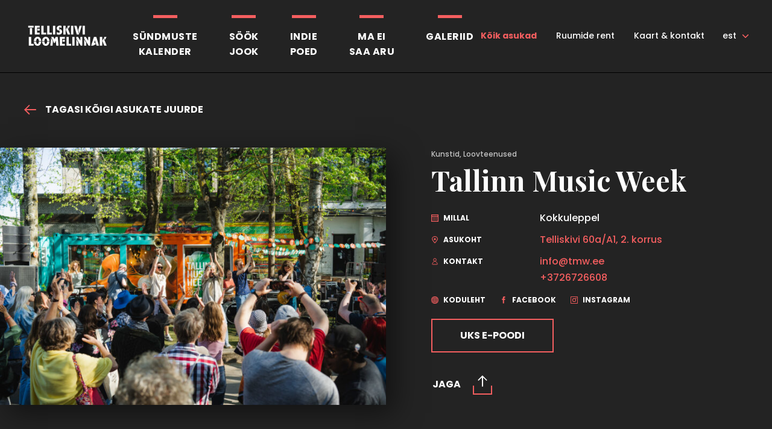

--- FILE ---
content_type: text/html; charset=UTF-8
request_url: https://telliskivi.cc/businesses/tallinn-music-week/
body_size: 11787
content:
<!DOCTYPE html>
<html class="no-js" lang="et">
<head>
    <meta charset="utf-8">
    <meta name="viewport" content="width=device-width, initial-scale=1">
    <link href="https://fonts.googleapis.com/css?family=Playfair+Display:400,700,700i|Poppins:400,500,700" rel="stylesheet">
    <meta http-equiv="X-UA-Compatible" content="IE=Edge">
    <link rel="apple-touch-icon" sizes="180x180" href="https://telliskivi.cc/wp-telliskivi-new2018/wp-content/themes/telliskivi-loomelinnak/inc/favicon/apple-touch-icon.png">
    <link rel="icon" type="image/png" sizes="32x32" href="https://telliskivi.cc/wp-telliskivi-new2018/wp-content/themes/telliskivi-loomelinnak/inc/favicon/favicon-32x32.png">
    <link rel="icon" type="image/png" sizes="16x16" href="https://telliskivi.cc/wp-telliskivi-new2018/wp-content/themes/telliskivi-loomelinnak/inc/favicon//favicon-16x16.png">
    <link rel="manifest" href="https://telliskivi.cc/wp-telliskivi-new2018/wp-content/themes/telliskivi-loomelinnak/inc/favicon/site.webmanifest">
    <link rel="mask-icon" href="https://telliskivi.cc/wp-telliskivi-new2018/wp-content/themes/telliskivi-loomelinnak/inc/favicon/safari-pinned-tab.svg" color="#ffffff">
    <link rel="shortcut icon" href="https://telliskivi.cc/wp-telliskivi-new2018/wp-content/themes/telliskivi-loomelinnak/inc/favicon/favicon.ico">
    <meta name="msapplication-config" content="https://telliskivi.cc/wp-telliskivi-new2018/wp-content/themes/telliskivi-loomelinnak/inc/favicon/browserconfig.xml">
    <meta name="theme-color" content="#ffffff">
    <script>(function(H){H.className=H.className.replace(/\bno-js\b/,'js')})(document.documentElement)</script>

            <title>Tallinn Music Week - Loomelinnak</title>
	<style>img:is([sizes="auto" i], [sizes^="auto," i]) { contain-intrinsic-size: 3000px 1500px }</style>
	<link rel="alternate" hreflang="et" href="https://telliskivi.cc/businesses/tallinn-music-week/" />
<link rel="alternate" hreflang="en-us" href="https://telliskivi.cc/en/businesses/tallinn-music-week/" />
<link rel="alternate" hreflang="x-default" href="https://telliskivi.cc/businesses/tallinn-music-week/" />

		<!-- All in One SEO 4.8.2 - aioseo.com -->
	<meta name="robots" content="max-image-preview:large" />
	<link rel="canonical" href="https://telliskivi.cc/businesses/tallinn-music-week/" />
	<meta name="generator" content="All in One SEO (AIOSEO) 4.8.2" />
		<meta property="og:locale" content="et_EE" />
		<meta property="og:site_name" content="Loomelinnak - Telliskivi Loomelinnak" />
		<meta property="og:type" content="article" />
		<meta property="og:title" content="Tallinn Music Week - Loomelinnak" />
		<meta property="og:url" content="https://telliskivi.cc/businesses/tallinn-music-week/" />
		<meta property="article:published_time" content="2018-08-06T12:13:17+00:00" />
		<meta property="article:modified_time" content="2026-01-05T13:44:32+00:00" />
		<meta property="article:publisher" content="https://www.facebook.com/telliskiviloomelinnak" />
		<meta name="twitter:card" content="summary_large_image" />
		<meta name="twitter:title" content="Tallinn Music Week - Loomelinnak" />
		<script type="application/ld+json" class="aioseo-schema">
			{"@context":"https:\/\/schema.org","@graph":[{"@type":"BreadcrumbList","@id":"https:\/\/telliskivi.cc\/businesses\/tallinn-music-week\/#breadcrumblist","itemListElement":[{"@type":"ListItem","@id":"https:\/\/telliskivi.cc\/#listItem","position":1,"name":"Home","item":"https:\/\/telliskivi.cc\/","nextItem":{"@type":"ListItem","@id":"https:\/\/telliskivi.cc\/businesses\/tallinn-music-week\/#listItem","name":"Tallinn Music Week"}},{"@type":"ListItem","@id":"https:\/\/telliskivi.cc\/businesses\/tallinn-music-week\/#listItem","position":2,"name":"Tallinn Music Week","previousItem":{"@type":"ListItem","@id":"https:\/\/telliskivi.cc\/#listItem","name":"Home"}}]},{"@type":"Organization","@id":"https:\/\/telliskivi.cc\/#organization","name":"Loomelinnak - Telliskivi Loomelinnak","description":"Telliskivi Loomelinnak","url":"https:\/\/telliskivi.cc\/","sameAs":["https:\/\/www.facebook.com\/telliskiviloomelinnak","https:\/\/www.instagram.com\/loomelinnak\/","https:\/\/www.tiktok.com\/@loomelinnak"]},{"@type":"WebPage","@id":"https:\/\/telliskivi.cc\/businesses\/tallinn-music-week\/#webpage","url":"https:\/\/telliskivi.cc\/businesses\/tallinn-music-week\/","name":"Tallinn Music Week - Loomelinnak","inLanguage":"et","isPartOf":{"@id":"https:\/\/telliskivi.cc\/#website"},"breadcrumb":{"@id":"https:\/\/telliskivi.cc\/businesses\/tallinn-music-week\/#breadcrumblist"},"image":{"@type":"ImageObject","url":"https:\/\/telliskivi.cc\/wp-telliskivi-new2018\/wp-content\/uploads\/2018\/08\/52897071353_235e6416d0_k.jpg","@id":"https:\/\/telliskivi.cc\/businesses\/tallinn-music-week\/#mainImage","width":2047,"height":1365},"primaryImageOfPage":{"@id":"https:\/\/telliskivi.cc\/businesses\/tallinn-music-week\/#mainImage"},"datePublished":"2018-08-06T15:13:17+03:00","dateModified":"2026-01-05T15:44:32+02:00"},{"@type":"WebSite","@id":"https:\/\/telliskivi.cc\/#website","url":"https:\/\/telliskivi.cc\/","name":"Loomelinnak","description":"Telliskivi Loomelinnak","inLanguage":"et","publisher":{"@id":"https:\/\/telliskivi.cc\/#organization"}}]}
		</script>
		<!-- All in One SEO -->

		<!-- This site uses the Google Analytics by MonsterInsights plugin v9.11.1 - Using Analytics tracking - https://www.monsterinsights.com/ -->
							<script src="//www.googletagmanager.com/gtag/js?id=G-XHHQTWRNS7"  data-cfasync="false" data-wpfc-render="false" type="text/javascript" async></script>
			<script data-cfasync="false" data-wpfc-render="false" type="text/javascript">
				var mi_version = '9.11.1';
				var mi_track_user = true;
				var mi_no_track_reason = '';
								var MonsterInsightsDefaultLocations = {"page_location":"https:\/\/telliskivi.cc\/businesses\/tallinn-music-week\/"};
								if ( typeof MonsterInsightsPrivacyGuardFilter === 'function' ) {
					var MonsterInsightsLocations = (typeof MonsterInsightsExcludeQuery === 'object') ? MonsterInsightsPrivacyGuardFilter( MonsterInsightsExcludeQuery ) : MonsterInsightsPrivacyGuardFilter( MonsterInsightsDefaultLocations );
				} else {
					var MonsterInsightsLocations = (typeof MonsterInsightsExcludeQuery === 'object') ? MonsterInsightsExcludeQuery : MonsterInsightsDefaultLocations;
				}

								var disableStrs = [
										'ga-disable-G-XHHQTWRNS7',
									];

				/* Function to detect opted out users */
				function __gtagTrackerIsOptedOut() {
					for (var index = 0; index < disableStrs.length; index++) {
						if (document.cookie.indexOf(disableStrs[index] + '=true') > -1) {
							return true;
						}
					}

					return false;
				}

				/* Disable tracking if the opt-out cookie exists. */
				if (__gtagTrackerIsOptedOut()) {
					for (var index = 0; index < disableStrs.length; index++) {
						window[disableStrs[index]] = true;
					}
				}

				/* Opt-out function */
				function __gtagTrackerOptout() {
					for (var index = 0; index < disableStrs.length; index++) {
						document.cookie = disableStrs[index] + '=true; expires=Thu, 31 Dec 2099 23:59:59 UTC; path=/';
						window[disableStrs[index]] = true;
					}
				}

				if ('undefined' === typeof gaOptout) {
					function gaOptout() {
						__gtagTrackerOptout();
					}
				}
								window.dataLayer = window.dataLayer || [];

				window.MonsterInsightsDualTracker = {
					helpers: {},
					trackers: {},
				};
				if (mi_track_user) {
					function __gtagDataLayer() {
						dataLayer.push(arguments);
					}

					function __gtagTracker(type, name, parameters) {
						if (!parameters) {
							parameters = {};
						}

						if (parameters.send_to) {
							__gtagDataLayer.apply(null, arguments);
							return;
						}

						if (type === 'event') {
														parameters.send_to = monsterinsights_frontend.v4_id;
							var hookName = name;
							if (typeof parameters['event_category'] !== 'undefined') {
								hookName = parameters['event_category'] + ':' + name;
							}

							if (typeof MonsterInsightsDualTracker.trackers[hookName] !== 'undefined') {
								MonsterInsightsDualTracker.trackers[hookName](parameters);
							} else {
								__gtagDataLayer('event', name, parameters);
							}
							
						} else {
							__gtagDataLayer.apply(null, arguments);
						}
					}

					__gtagTracker('js', new Date());
					__gtagTracker('set', {
						'developer_id.dZGIzZG': true,
											});
					if ( MonsterInsightsLocations.page_location ) {
						__gtagTracker('set', MonsterInsightsLocations);
					}
										__gtagTracker('config', 'G-XHHQTWRNS7', {"forceSSL":"true","link_attribution":"true"} );
										window.gtag = __gtagTracker;										(function () {
						/* https://developers.google.com/analytics/devguides/collection/analyticsjs/ */
						/* ga and __gaTracker compatibility shim. */
						var noopfn = function () {
							return null;
						};
						var newtracker = function () {
							return new Tracker();
						};
						var Tracker = function () {
							return null;
						};
						var p = Tracker.prototype;
						p.get = noopfn;
						p.set = noopfn;
						p.send = function () {
							var args = Array.prototype.slice.call(arguments);
							args.unshift('send');
							__gaTracker.apply(null, args);
						};
						var __gaTracker = function () {
							var len = arguments.length;
							if (len === 0) {
								return;
							}
							var f = arguments[len - 1];
							if (typeof f !== 'object' || f === null || typeof f.hitCallback !== 'function') {
								if ('send' === arguments[0]) {
									var hitConverted, hitObject = false, action;
									if ('event' === arguments[1]) {
										if ('undefined' !== typeof arguments[3]) {
											hitObject = {
												'eventAction': arguments[3],
												'eventCategory': arguments[2],
												'eventLabel': arguments[4],
												'value': arguments[5] ? arguments[5] : 1,
											}
										}
									}
									if ('pageview' === arguments[1]) {
										if ('undefined' !== typeof arguments[2]) {
											hitObject = {
												'eventAction': 'page_view',
												'page_path': arguments[2],
											}
										}
									}
									if (typeof arguments[2] === 'object') {
										hitObject = arguments[2];
									}
									if (typeof arguments[5] === 'object') {
										Object.assign(hitObject, arguments[5]);
									}
									if ('undefined' !== typeof arguments[1].hitType) {
										hitObject = arguments[1];
										if ('pageview' === hitObject.hitType) {
											hitObject.eventAction = 'page_view';
										}
									}
									if (hitObject) {
										action = 'timing' === arguments[1].hitType ? 'timing_complete' : hitObject.eventAction;
										hitConverted = mapArgs(hitObject);
										__gtagTracker('event', action, hitConverted);
									}
								}
								return;
							}

							function mapArgs(args) {
								var arg, hit = {};
								var gaMap = {
									'eventCategory': 'event_category',
									'eventAction': 'event_action',
									'eventLabel': 'event_label',
									'eventValue': 'event_value',
									'nonInteraction': 'non_interaction',
									'timingCategory': 'event_category',
									'timingVar': 'name',
									'timingValue': 'value',
									'timingLabel': 'event_label',
									'page': 'page_path',
									'location': 'page_location',
									'title': 'page_title',
									'referrer' : 'page_referrer',
								};
								for (arg in args) {
																		if (!(!args.hasOwnProperty(arg) || !gaMap.hasOwnProperty(arg))) {
										hit[gaMap[arg]] = args[arg];
									} else {
										hit[arg] = args[arg];
									}
								}
								return hit;
							}

							try {
								f.hitCallback();
							} catch (ex) {
							}
						};
						__gaTracker.create = newtracker;
						__gaTracker.getByName = newtracker;
						__gaTracker.getAll = function () {
							return [];
						};
						__gaTracker.remove = noopfn;
						__gaTracker.loaded = true;
						window['__gaTracker'] = __gaTracker;
					})();
									} else {
										console.log("");
					(function () {
						function __gtagTracker() {
							return null;
						}

						window['__gtagTracker'] = __gtagTracker;
						window['gtag'] = __gtagTracker;
					})();
									}
			</script>
							<!-- / Google Analytics by MonsterInsights -->
		<link rel='stylesheet' id='wp-block-library-css' href='https://telliskivi.cc/wp-telliskivi-new2018/wp-includes/css/dist/block-library/style.min.css' type='text/css' media='all' />
<style id='classic-theme-styles-inline-css' type='text/css'>
/*! This file is auto-generated */
.wp-block-button__link{color:#fff;background-color:#32373c;border-radius:9999px;box-shadow:none;text-decoration:none;padding:calc(.667em + 2px) calc(1.333em + 2px);font-size:1.125em}.wp-block-file__button{background:#32373c;color:#fff;text-decoration:none}
</style>
<style id='global-styles-inline-css' type='text/css'>
:root{--wp--preset--aspect-ratio--square: 1;--wp--preset--aspect-ratio--4-3: 4/3;--wp--preset--aspect-ratio--3-4: 3/4;--wp--preset--aspect-ratio--3-2: 3/2;--wp--preset--aspect-ratio--2-3: 2/3;--wp--preset--aspect-ratio--16-9: 16/9;--wp--preset--aspect-ratio--9-16: 9/16;--wp--preset--color--black: #000000;--wp--preset--color--cyan-bluish-gray: #abb8c3;--wp--preset--color--white: #ffffff;--wp--preset--color--pale-pink: #f78da7;--wp--preset--color--vivid-red: #cf2e2e;--wp--preset--color--luminous-vivid-orange: #ff6900;--wp--preset--color--luminous-vivid-amber: #fcb900;--wp--preset--color--light-green-cyan: #7bdcb5;--wp--preset--color--vivid-green-cyan: #00d084;--wp--preset--color--pale-cyan-blue: #8ed1fc;--wp--preset--color--vivid-cyan-blue: #0693e3;--wp--preset--color--vivid-purple: #9b51e0;--wp--preset--gradient--vivid-cyan-blue-to-vivid-purple: linear-gradient(135deg,rgba(6,147,227,1) 0%,rgb(155,81,224) 100%);--wp--preset--gradient--light-green-cyan-to-vivid-green-cyan: linear-gradient(135deg,rgb(122,220,180) 0%,rgb(0,208,130) 100%);--wp--preset--gradient--luminous-vivid-amber-to-luminous-vivid-orange: linear-gradient(135deg,rgba(252,185,0,1) 0%,rgba(255,105,0,1) 100%);--wp--preset--gradient--luminous-vivid-orange-to-vivid-red: linear-gradient(135deg,rgba(255,105,0,1) 0%,rgb(207,46,46) 100%);--wp--preset--gradient--very-light-gray-to-cyan-bluish-gray: linear-gradient(135deg,rgb(238,238,238) 0%,rgb(169,184,195) 100%);--wp--preset--gradient--cool-to-warm-spectrum: linear-gradient(135deg,rgb(74,234,220) 0%,rgb(151,120,209) 20%,rgb(207,42,186) 40%,rgb(238,44,130) 60%,rgb(251,105,98) 80%,rgb(254,248,76) 100%);--wp--preset--gradient--blush-light-purple: linear-gradient(135deg,rgb(255,206,236) 0%,rgb(152,150,240) 100%);--wp--preset--gradient--blush-bordeaux: linear-gradient(135deg,rgb(254,205,165) 0%,rgb(254,45,45) 50%,rgb(107,0,62) 100%);--wp--preset--gradient--luminous-dusk: linear-gradient(135deg,rgb(255,203,112) 0%,rgb(199,81,192) 50%,rgb(65,88,208) 100%);--wp--preset--gradient--pale-ocean: linear-gradient(135deg,rgb(255,245,203) 0%,rgb(182,227,212) 50%,rgb(51,167,181) 100%);--wp--preset--gradient--electric-grass: linear-gradient(135deg,rgb(202,248,128) 0%,rgb(113,206,126) 100%);--wp--preset--gradient--midnight: linear-gradient(135deg,rgb(2,3,129) 0%,rgb(40,116,252) 100%);--wp--preset--font-size--small: 13px;--wp--preset--font-size--medium: 20px;--wp--preset--font-size--large: 36px;--wp--preset--font-size--x-large: 42px;--wp--preset--spacing--20: 0.44rem;--wp--preset--spacing--30: 0.67rem;--wp--preset--spacing--40: 1rem;--wp--preset--spacing--50: 1.5rem;--wp--preset--spacing--60: 2.25rem;--wp--preset--spacing--70: 3.38rem;--wp--preset--spacing--80: 5.06rem;--wp--preset--shadow--natural: 6px 6px 9px rgba(0, 0, 0, 0.2);--wp--preset--shadow--deep: 12px 12px 50px rgba(0, 0, 0, 0.4);--wp--preset--shadow--sharp: 6px 6px 0px rgba(0, 0, 0, 0.2);--wp--preset--shadow--outlined: 6px 6px 0px -3px rgba(255, 255, 255, 1), 6px 6px rgba(0, 0, 0, 1);--wp--preset--shadow--crisp: 6px 6px 0px rgba(0, 0, 0, 1);}:where(.is-layout-flex){gap: 0.5em;}:where(.is-layout-grid){gap: 0.5em;}body .is-layout-flex{display: flex;}.is-layout-flex{flex-wrap: wrap;align-items: center;}.is-layout-flex > :is(*, div){margin: 0;}body .is-layout-grid{display: grid;}.is-layout-grid > :is(*, div){margin: 0;}:where(.wp-block-columns.is-layout-flex){gap: 2em;}:where(.wp-block-columns.is-layout-grid){gap: 2em;}:where(.wp-block-post-template.is-layout-flex){gap: 1.25em;}:where(.wp-block-post-template.is-layout-grid){gap: 1.25em;}.has-black-color{color: var(--wp--preset--color--black) !important;}.has-cyan-bluish-gray-color{color: var(--wp--preset--color--cyan-bluish-gray) !important;}.has-white-color{color: var(--wp--preset--color--white) !important;}.has-pale-pink-color{color: var(--wp--preset--color--pale-pink) !important;}.has-vivid-red-color{color: var(--wp--preset--color--vivid-red) !important;}.has-luminous-vivid-orange-color{color: var(--wp--preset--color--luminous-vivid-orange) !important;}.has-luminous-vivid-amber-color{color: var(--wp--preset--color--luminous-vivid-amber) !important;}.has-light-green-cyan-color{color: var(--wp--preset--color--light-green-cyan) !important;}.has-vivid-green-cyan-color{color: var(--wp--preset--color--vivid-green-cyan) !important;}.has-pale-cyan-blue-color{color: var(--wp--preset--color--pale-cyan-blue) !important;}.has-vivid-cyan-blue-color{color: var(--wp--preset--color--vivid-cyan-blue) !important;}.has-vivid-purple-color{color: var(--wp--preset--color--vivid-purple) !important;}.has-black-background-color{background-color: var(--wp--preset--color--black) !important;}.has-cyan-bluish-gray-background-color{background-color: var(--wp--preset--color--cyan-bluish-gray) !important;}.has-white-background-color{background-color: var(--wp--preset--color--white) !important;}.has-pale-pink-background-color{background-color: var(--wp--preset--color--pale-pink) !important;}.has-vivid-red-background-color{background-color: var(--wp--preset--color--vivid-red) !important;}.has-luminous-vivid-orange-background-color{background-color: var(--wp--preset--color--luminous-vivid-orange) !important;}.has-luminous-vivid-amber-background-color{background-color: var(--wp--preset--color--luminous-vivid-amber) !important;}.has-light-green-cyan-background-color{background-color: var(--wp--preset--color--light-green-cyan) !important;}.has-vivid-green-cyan-background-color{background-color: var(--wp--preset--color--vivid-green-cyan) !important;}.has-pale-cyan-blue-background-color{background-color: var(--wp--preset--color--pale-cyan-blue) !important;}.has-vivid-cyan-blue-background-color{background-color: var(--wp--preset--color--vivid-cyan-blue) !important;}.has-vivid-purple-background-color{background-color: var(--wp--preset--color--vivid-purple) !important;}.has-black-border-color{border-color: var(--wp--preset--color--black) !important;}.has-cyan-bluish-gray-border-color{border-color: var(--wp--preset--color--cyan-bluish-gray) !important;}.has-white-border-color{border-color: var(--wp--preset--color--white) !important;}.has-pale-pink-border-color{border-color: var(--wp--preset--color--pale-pink) !important;}.has-vivid-red-border-color{border-color: var(--wp--preset--color--vivid-red) !important;}.has-luminous-vivid-orange-border-color{border-color: var(--wp--preset--color--luminous-vivid-orange) !important;}.has-luminous-vivid-amber-border-color{border-color: var(--wp--preset--color--luminous-vivid-amber) !important;}.has-light-green-cyan-border-color{border-color: var(--wp--preset--color--light-green-cyan) !important;}.has-vivid-green-cyan-border-color{border-color: var(--wp--preset--color--vivid-green-cyan) !important;}.has-pale-cyan-blue-border-color{border-color: var(--wp--preset--color--pale-cyan-blue) !important;}.has-vivid-cyan-blue-border-color{border-color: var(--wp--preset--color--vivid-cyan-blue) !important;}.has-vivid-purple-border-color{border-color: var(--wp--preset--color--vivid-purple) !important;}.has-vivid-cyan-blue-to-vivid-purple-gradient-background{background: var(--wp--preset--gradient--vivid-cyan-blue-to-vivid-purple) !important;}.has-light-green-cyan-to-vivid-green-cyan-gradient-background{background: var(--wp--preset--gradient--light-green-cyan-to-vivid-green-cyan) !important;}.has-luminous-vivid-amber-to-luminous-vivid-orange-gradient-background{background: var(--wp--preset--gradient--luminous-vivid-amber-to-luminous-vivid-orange) !important;}.has-luminous-vivid-orange-to-vivid-red-gradient-background{background: var(--wp--preset--gradient--luminous-vivid-orange-to-vivid-red) !important;}.has-very-light-gray-to-cyan-bluish-gray-gradient-background{background: var(--wp--preset--gradient--very-light-gray-to-cyan-bluish-gray) !important;}.has-cool-to-warm-spectrum-gradient-background{background: var(--wp--preset--gradient--cool-to-warm-spectrum) !important;}.has-blush-light-purple-gradient-background{background: var(--wp--preset--gradient--blush-light-purple) !important;}.has-blush-bordeaux-gradient-background{background: var(--wp--preset--gradient--blush-bordeaux) !important;}.has-luminous-dusk-gradient-background{background: var(--wp--preset--gradient--luminous-dusk) !important;}.has-pale-ocean-gradient-background{background: var(--wp--preset--gradient--pale-ocean) !important;}.has-electric-grass-gradient-background{background: var(--wp--preset--gradient--electric-grass) !important;}.has-midnight-gradient-background{background: var(--wp--preset--gradient--midnight) !important;}.has-small-font-size{font-size: var(--wp--preset--font-size--small) !important;}.has-medium-font-size{font-size: var(--wp--preset--font-size--medium) !important;}.has-large-font-size{font-size: var(--wp--preset--font-size--large) !important;}.has-x-large-font-size{font-size: var(--wp--preset--font-size--x-large) !important;}
:where(.wp-block-post-template.is-layout-flex){gap: 1.25em;}:where(.wp-block-post-template.is-layout-grid){gap: 1.25em;}
:where(.wp-block-columns.is-layout-flex){gap: 2em;}:where(.wp-block-columns.is-layout-grid){gap: 2em;}
:root :where(.wp-block-pullquote){font-size: 1.5em;line-height: 1.6;}
</style>
<link rel='stylesheet' id='global-css' href='https://telliskivi.cc/wp-telliskivi-new2018/wp-content/themes/telliskivi-loomelinnak/inc/css/global.1.0.16.min.css' type='text/css' media='all' />
<link rel="icon" href="https://telliskivi.cc/wp-telliskivi-new2018/wp-content/uploads/2021/10/cropped-Telliskivi-Loomelinnak-512x512px-32x32.jpg" sizes="32x32" />
<link rel="icon" href="https://telliskivi.cc/wp-telliskivi-new2018/wp-content/uploads/2021/10/cropped-Telliskivi-Loomelinnak-512x512px-192x192.jpg" sizes="192x192" />
<link rel="apple-touch-icon" href="https://telliskivi.cc/wp-telliskivi-new2018/wp-content/uploads/2021/10/cropped-Telliskivi-Loomelinnak-512x512px-180x180.jpg" />
<meta name="msapplication-TileImage" content="https://telliskivi.cc/wp-telliskivi-new2018/wp-content/uploads/2021/10/cropped-Telliskivi-Loomelinnak-512x512px-270x270.jpg" />

    
    <meta name="generator" content="WP Rocket 3.20.3" data-wpr-features="wpr_desktop" /></head>
<body class="wp-singular businesses-template-default single single-businesses postid-2112 wp-theme-telliskivi-loomelinnak">

            <div data-rocket-location-hash="401c30247503d6462a36023b35eac89b" class="header ">
    <div data-rocket-location-hash="96e6bc5aa4d4feabbfb759b1bfe76d78" class="header__inner">
        <div data-rocket-location-hash="57ce5196f14ae66ce7ac0c56fd5bb8c2" class="h-container">
            <div class="logo  header__logo">
    <a href="https://telliskivi.cc" class="logo__link">
                        <img src="https://telliskivi.cc/wp-telliskivi-new2018/wp-content/themes/telliskivi-loomelinnak/inc/img/telliskivi-loomelinnak-logo.svg" alt="Loomelinnak" class="logo__img">
    </a>
</div>
            <button type="button" class="header__nav-toggle header__nav-toggle--htx"><span></span><span></span><span></span></button>
            <div class="header__nav-wrapper">
                <nav class="navigation  header__navigation">
            <ul class="navigation__list">
                            <li class="navigation__item is-category  ">
                    <a href="https://telliskivi.cc/yritused/" class="navigation__link">Sündmuste<br>kalender</a>
                </li>
                            <li class="navigation__item is-category  ">
                    <a href="https://telliskivi.cc/sookjook/" class="navigation__link">Söök<br>Jook</a>
                </li>
                            <li class="navigation__item is-category  ">
                    <a href="https://telliskivi.cc/indiepoed/" class="navigation__link">Indie<br>poed</a>
                </li>
                            <li class="navigation__item is-category  ">
                    <a href="https://telliskivi.cc/events/kunstifestival-ma-ei-saa-aru-skulptuur/" class="navigation__link">Ma ei<br>saa aru</a>
                </li>
                            <li class="navigation__item is-category  ">
                    <a href="https://telliskivi.cc/galeriid/" class="navigation__link">Galeriid</a>
                </li>
                            <li class="navigation__item   is-current">
                    <a href="https://telliskivi.cc/koik-asukad/" class="navigation__link">Kõik asukad</a>
                </li>
                            <li class="navigation__item   ">
                    <a href="https://telliskivi.cc/ruumid/" class="navigation__link">Ruumide rent</a>
                </li>
                            <li class="navigation__item   ">
                    <a href="https://telliskivi.cc/kontakt/" class="navigation__link">Kaart &#038; kontakt</a>
                </li>
                    </ul>
    </nav>
                                    <nav class="languages  header__languages">
            <ul class="languages__list">
                            <li class="languages__item is-current">
                    <a href="https://telliskivi.cc/businesses/tallinn-music-week/" class="languages__link">est</a>
                </li>
                            <li class="languages__item ">
                    <a href="https://telliskivi.cc/en/businesses/tallinn-music-week/" class="languages__link">eng</a>
                </li>
                    </ul>
    </nav>
                            </div>
        </div>
    </div>
</div>
    <div class="post">
    <div class="h-container post__container">
                <a href="https://telliskivi.cc/koik-asukad/" class="post__back"><svg class="icon  post__back-icon"><use xlink:href="https://telliskivi.cc/wp-telliskivi-new2018/wp-content/themes/telliskivi-loomelinnak/inc/svg/global.1.0.16.svg#Arrow"></use></svg>
Tagasi kõigi asukate juurde</a>
                <div class="grid">
            <div class="grid__col grid__col--md-6">
                <div class="post__image">
                                        <div class="image image--cover ">
            <picture class="image__picture">
                            <source data-srcset="https://telliskivi.cc/wp-telliskivi-new2018/wp-content/uploads/2018/08/52897071353_235e6416d0_k-720x480.jpg 720w, https://telliskivi.cc/wp-telliskivi-new2018/wp-content/uploads/2018/08/52897071353_235e6416d0_k-300x200.jpg 300w, https://telliskivi.cc/wp-telliskivi-new2018/wp-content/uploads/2018/08/52897071353_235e6416d0_k-1024x683.jpg 1024w, https://telliskivi.cc/wp-telliskivi-new2018/wp-content/uploads/2018/08/52897071353_235e6416d0_k-768x512.jpg 768w, https://telliskivi.cc/wp-telliskivi-new2018/wp-content/uploads/2018/08/52897071353_235e6416d0_k-1536x1024.jpg 1536w, https://telliskivi.cc/wp-telliskivi-new2018/wp-content/uploads/2018/08/52897071353_235e6416d0_k-150x100.jpg 150w, https://telliskivi.cc/wp-telliskivi-new2018/wp-content/uploads/2018/08/52897071353_235e6416d0_k-600x400.jpg 600w, https://telliskivi.cc/wp-telliskivi-new2018/wp-content/uploads/2018/08/52897071353_235e6416d0_k-1440x960.jpg 1440w, https://telliskivi.cc/wp-telliskivi-new2018/wp-content/uploads/2018/08/52897071353_235e6416d0_k-1920x1280.jpg 1920w, https://telliskivi.cc/wp-telliskivi-new2018/wp-content/uploads/2018/08/52897071353_235e6416d0_k.jpg 2047w" media="(min-width: 920px)"/>
                            <source data-srcset="https://telliskivi.cc/wp-telliskivi-new2018/wp-content/uploads/2018/08/52897071353_235e6416d0_k-720x250.jpg 720w, https://telliskivi.cc/wp-telliskivi-new2018/wp-content/uploads/2018/08/52897071353_235e6416d0_k-1440x500.jpg 1440w" media="(min-width: 601px)"/>
                            <source data-srcset="https://telliskivi.cc/wp-telliskivi-new2018/wp-content/uploads/2018/08/52897071353_235e6416d0_k-550x250.jpg 550w, https://telliskivi.cc/wp-telliskivi-new2018/wp-content/uploads/2018/08/52897071353_235e6416d0_k-1100x500.jpg 1100w" media="(min-width: 500px)"/>
                        <img src="[data-uri]" data-srcset="https://telliskivi.cc/wp-telliskivi-new2018/wp-content/uploads/2018/08/52897071353_235e6416d0_k-320x250.jpg 320w, https://telliskivi.cc/wp-telliskivi-new2018/wp-content/uploads/2018/08/52897071353_235e6416d0_k-640x500.jpg 640w" data-sizes="auto" alt="" class="image__img lazyload">
        </picture>
    </div>
                </div>
            </div>
            <div class="grid__col grid__col--md-6">
                <div class="post__data">
                    <div class="post__category">Kunstid, Loovteenused</div>
                    <h1 class="h2 post__title">Tallinn Music Week</h1>
                    <div class="post__meta">
                                                                        <div class="post__meta-item">
                            <div class="post__meta-label"><svg class="icon  post__meta-icon"><use xlink:href="https://telliskivi.cc/wp-telliskivi-new2018/wp-content/themes/telliskivi-loomelinnak/inc/svg/global.1.0.16.svg#Calender_icon"></use></svg>
Millal</div>
                            <div class="post__meta-value">Kokkuleppel<br></div>
                        </div>
                                                                                                <div class="post__meta-item">
                            <div class="post__meta-label"><svg class="icon  post__meta-icon"><use xlink:href="https://telliskivi.cc/wp-telliskivi-new2018/wp-content/themes/telliskivi-loomelinnak/inc/svg/global.1.0.16.svg#Location_icon"></use></svg>
Asukoht</div>
                            <div class="post__meta-value"><a href="" class="link" id="js-location" data-tags="building_1">Telliskivi 60a/A1, 2. korrus</a></div>
                        </div>
                                                                                                <div class="post__meta-item">
                            <div class="post__meta-label"><svg class="icon  post__meta-icon"><use xlink:href="https://telliskivi.cc/wp-telliskivi-new2018/wp-content/themes/telliskivi-loomelinnak/inc/svg/global.1.0.16.svg#Contact_icon"></use></svg>
Kontakt</div>
                            <div class="post__meta-value"><noscript><span style="unicode-bidi:bidi-override;direction:rtl;">ee.wmt@ofni</span></noscript><script type="text/javascript">document.write('<n uers="znvygb:vasb@gzj.rr" pynff="yvax">vasb@gzj.rr</n>'.replace(/[a-zA-Z]/g, function(c){return String.fromCharCode((c<="Z"?90:122)>=(c=c.charCodeAt(0)+13)?c:c-26);}));</script><br><a href="tel:+3726726608" class="link">+3726726608</a></div>
                        </div>
                                                                    </div>
                    <div class="post__meta post__meta--row">
                                                <div class="post__meta-item">
                            <a href="https://tmw.ee/et/" class="post__meta-label" target="_blank">
                                <svg class="icon  post__meta-icon"><use xlink:href="https://telliskivi.cc/wp-telliskivi-new2018/wp-content/themes/telliskivi-loomelinnak/inc/svg/global.1.0.16.svg#Web_icon"></use></svg>
Koduleht
                            </a>
                        </div>
                                                <div class="post__meta-item">
                            <a href="https://www.facebook.com/tallinnmusicweek/" class="post__meta-label" target="_blank">
                                <svg class="icon  post__meta-icon"><use xlink:href="https://telliskivi.cc/wp-telliskivi-new2018/wp-content/themes/telliskivi-loomelinnak/inc/svg/global.1.0.16.svg#Facebook_icon"></use></svg>
Facebook
                            </a>
                        </div>
                                                <div class="post__meta-item">
                            <a href="https://www.instagram.com/tallinnmusicweek/" class="post__meta-label" target="_blank">
                                <svg class="icon  post__meta-icon"><use xlink:href="https://telliskivi.cc/wp-telliskivi-new2018/wp-content/themes/telliskivi-loomelinnak/inc/svg/global.1.0.16.svg#Instagram_icon"></use></svg>
Instagram
                            </a>
                        </div>
                                            </div>
                                        <div class="post__cta">
                                                                                    <a  href="https://shop.tmw.ee"  class="button  ">
    <span class="button__text">
        <span class="button__text-frame">Uks e-poodi</span>
    </span>
    </a>
                                                                        </div>
                    
                                        <div class="post__share">
                        <div class="share ">
    <button  type="button"  class="button button--simple share__toggle">
    <span class="button__text">
        <span class="button__text-frame">Jaga</span>
    </span>
    <span class="button__icon"><svg class="icon  "><use xlink:href="https://telliskivi.cc/wp-telliskivi-new2018/wp-content/themes/telliskivi-loomelinnak/inc/svg/global.1.0.16.svg#Share_icon"></use></svg>
</span></button>
    <div class="share__tooltip">
                <div class="share__tooltip-item">
            <a target="_blank" href="https://www.facebook.com/sharer/sharer.php?u=telliskivi.cc/businesses/tallinn-music-week/" class="share__tooltip-link link js-share-facebook">
                <svg class="icon  share__tooltip-icon"><use xlink:href="https://telliskivi.cc/wp-telliskivi-new2018/wp-content/themes/telliskivi-loomelinnak/inc/svg/global.1.0.16.svg#Facebook_color_icon"></use></svg>
                Facebook
            </a>
        </div>
                <div class="share__tooltip-item">
            <a target="_blank" href="https://twitter.com/home?status=telliskivi.cc/businesses/tallinn-music-week/" class="share__tooltip-link link js-share-twitter">
                <svg class="icon  share__tooltip-icon"><use xlink:href="https://telliskivi.cc/wp-telliskivi-new2018/wp-content/themes/telliskivi-loomelinnak/inc/svg/global.1.0.16.svg#Twitter_color_icon"></use></svg>
                Twitter
            </a>
        </div>
                <div class="share__tooltip-item">
            <a target="_blank" href="" class="share__tooltip-link link js-share-messenger">
                <svg class="icon  share__tooltip-icon"><use xlink:href="https://telliskivi.cc/wp-telliskivi-new2018/wp-content/themes/telliskivi-loomelinnak/inc/svg/global.1.0.16.svg#Messenger_color_icon"></use></svg>
                Messenger
            </a>
        </div>
                <div class="share__tooltip-item share__tooltip-item--right">
            <a href="#" data-copy="telliskivi.cc/businesses/tallinn-music-week/" class="share__tooltip-link link js-share-copy"><svg class="icon  share__tooltip-icon"><use xlink:href="https://telliskivi.cc/wp-telliskivi-new2018/wp-content/themes/telliskivi-loomelinnak/inc/svg/global.1.0.16.svg#Link_icon"></use></svg>
Kopeeri link</a>
        </div>
    </div>
</div>
                    </div>
                                    </div>
            </div>
        </div>
    </div>
    <div data-rocket-location-hash="9dbb4c4815af8cde3fdc805225b9356d" class="h-container-narrow">
        <div class="grid">
            <div class="grid__col grid__col--sm-12">
                <div class="text post__content">
                    <p><strong>Alates 2009. aastast Tallinnas toimuv uue muusika ja linnakultuuri festival Tallinn Music Week (TMW) pühitseb erinevaid kunstivorme esitledes loovust, uudishimu ja vabadust. Festival koosneb kolmest osast: <a href="https://tmw.ee/et/muusika">muusikafestival</a>, <a href="https://tmw.ee/et/linn">linnaf<wbr />estival</a> ja <a href="https://tmw.ee/et/konverents">konverents</a>. </strong></p>
<p>TMW muusikafestivalil esineb ligi 200 artisti kogu maailmast, linnafestival pakub põnevaid üritusi avalikest vestlusringidest kaasaegse kunsti ja toidukultuuri paremiku esitlusteni ning konverentsi arutlusteemade keskmes on kultuuri mõju majandusele, ühiskonnale ja muusikatööstuse arengusuunad.</p>

                </div>
            </div>
        </div>
    </div>
        <div class="h-container-narrow">
        <h3 class="h2 post__subtitle"></h3>
    </div>
    <div class="h-container">
        <div id="map" class="post__map">
            <div class="map js-single-map" data-active='[&quot;1&quot, &quot;1a&quot;]'>
    <div class="map__elements">
        <div class="map__image">
            <img src="[data-uri]" data-sizes="auto" alt="" class="map__image-img lazyload" data-src="https://telliskivi.cc/wp-telliskivi-new2018/wp-content/themes/telliskivi-loomelinnak/inc/img/map_default.png">
        </div>
        <div class="map__pointer">
            <div class="map__pointer-item" id="map-pointer-1" style="top: 54%; left: 36%">60a/1</div>
            <div class="map__pointer-item" id="map-pointer-2" style="top: 46%; left: 22%">60a/2</div>
            <div class="map__pointer-item" id="map-pointer-3" style="top: 36%; left: 17%">60a/3</div>
            <div class="map__pointer-item" id="map-pointer-4" style="top: 47%; left: 49%">60a/5</div>
            <div class="map__pointer-item" id="map-pointer-5" style="top: 38%; left: 60%">60a/5</div>
            <div class="map__pointer-item" id="map-pointer-6" style="top: 57%; left: 77%">60a/9</div>
            <div class="map__pointer-item" id="map-pointer-7" style="top: 52%; left: 67%">60a/8</div>
            <div class="map__pointer-item" id="map-pointer-8" style="top: 62%; left: 64%">60a/7</div>
            <div class="map__pointer-item" id="map-pointer-9" style="top: 58%; left: 62%">60a/7</div>
            <div class="map__pointer-item" id="map-pointer-10" style="top: 44%; left: 29%">60a/4</div>
            <div class="map__pointer-item" id="map-pointer-11" style="top: 44%; left: 77%">P</div>
            <div class="map__pointer-item" id="map-pointer-12" style="top: 64%; left: 85%">60a/10</div>
            <div class="map__pointer-item" id="map-pointer-13" style="top: 64%; left: 51%">60a/6</div>
            <div class="map__pointer-item" id="map-pointer-14" style="bottom: 29%; left: 47%"><svg class="icon  map__pointer-icon"><use xlink:href="https://telliskivi.cc/wp-telliskivi-new2018/wp-content/themes/telliskivi-loomelinnak/inc/svg/global.1.0.16.svg#gourmet"></use></svg>
</div>
            <div class="map__pointer-item" id="map-pointer-15" style="bottom: 38%; left: 41.5%"><svg class="icon  map__pointer-icon map__pointer-icon--small"><use xlink:href="https://telliskivi.cc/wp-telliskivi-new2018/wp-content/themes/telliskivi-loomelinnak/inc/svg/global.1.0.16.svg#container"></use></svg>
</div>
            <div class="map__pointer-item" id="map-pointer-16" style="bottom: 42%; left: 63%">Väligalerii</div>
            <div class="map__pointer-item" id="map-pointer-17" style="bottom: 24%; left: 72%">Tagahoov</div>
        </div>
        <div class="map__path">
            <svg xmlns="http://www.w3.org/2000/svg" viewBox="0 0 2360 1222">
                <polygon data-id="1" fill="#f45e5f" class="map__path-item" points="665 782 663.33 907.67 844.33 988.67 856.67 978.33 947.33 1018.67 1033.67 955.33 1033.67 844.33 751 716.33 706.33 741.33 665 782"/>
                <polygon data-id="2" fill="#f45e5f" class="map__path-item" points="592.11 884.47 579.72 893.95 472.5 844.35 481.98 834.87 356.54 778.71 356.54 683.17 400.3 642.32 438.95 618.99 674.96 723.3 674.96 760.35 659.94 751.73 627.48 779.44 626.29 826.76 642.44 846.54 592.11 884.47"/>
                <polygon data-id="3" fill="#f45e5f" class="map__path-item" points="464.84 511.73 507.9 527.26 547.46 549.29 547.46 640.42 526.59 657.72 438.95 618.99 400.3 642.32 356.54 683.17 356.54 762.6 290.09 731.55 290.09 641.42 464.84 511.73"/>
                <polygon data-id="4" fill="#f45e5f" class="map__path-item" points="947.25 716.33 947.25 756.47 1021.81 809.98 1062.56 791.78 1230.74 919.22 1380.72 853.33 1359.05 837.73 1357.31 769.24 1138.85 601.05 1069.49 618.99 988.87 666.94 989.54 690.62 947.25 716.33"/>
                <polygon data-id="5" fill="#f45e5f" class="map__path-item" points="1702 650.48 1702 694.06 1614.85 729.13 1545.76 678.11 1345.49 760.14 1158.38 616.09 1233.3 584.59 1232.23 530.38 1344.89 482.56 1380.72 516.57 1481.99 472.99 1638.23 570.77 1638.23 595.21 1702 650.48"/>
                <path data-id="6" fill="#f45e5f" class="map__path-item" d="M1645.2,753.7c2.3,1.8,43.8-12.7,43.8-12.7l49-29l46-11l228,174v7l-156,64v42l-27.4,14l-110.1-84.8l-1.1-106.9L1645.2,753.7"/>
                <polygon data-id="7" fill="#f45e5f" class="map__path-item" points="1609.8,967 1592.2,951.9 1592.2,919.2 1526.8,875.8 1526.8,853.2 1486.4,821.1 1486.4,767.6 1599.3,717.7 1717.6,806.5 1717.6,919.8"/>
                <polygon data-id="8" fill="#f45e5f" class="map__path-item" points="1442.46 910.72 1526.82 875.78 1592.21 919.22 1592.21 951.87 1553.16 969.91 1462.19 957.86 1442.46 942.51 1442.46 910.72"/>
                <polygon data-id="9" fill="#f45e5f" class="map__path-item" points="1385.17 866.7 1385.17 919.22 1423.89 951.87 1442.46 942.51 1442.46 910.72 1526.82 875.78 1526.82 853.19 1486.39 821.09 1385.17 866.7"/>
                <polygon data-id="10" fill="#f45e5f" class="map__path-item" points="649.87 627.96 764.07 709.22 764.07 722.25 751 716.33 706.33 741.33 688.97 758.41 674.96 749.06 674.96 723.3 572.11 677.84 572.11 666.2 611.09 637.17 649.87 627.96"/>
                <polygon data-id="11" fill="#f45e5f" class="map__path-item" points="339.88 437.23 376.02 410.92 540.28 536.24 467.09 502.31 441.91 517.85 339.88 437.23"/>
                <polygon data-id="11" fill="#f45e5f" class="map__path-item" points="986.76 555.69 1309.84 416.51 1332.21 410.92 1355.19 410.92 1368.86 417.14 1403.66 440.13 1457.71 478.65 1385.02 508.47 1348.36 472.99 1218.51 530.22 1222.23 573.71 1158.38 604.77 1138.36 591.72 1060.69 611 986.76 555.69"/>
                <polygon data-id="11" fill="#f45e5f" class="map__path-item" points="1473.73 293.54 2352.62 969.91 2231.67 1022.69 1406 390.3 1352.78 374.17 1286.66 385.46 1286.66 369.92 1473.73 293.54"/>
                <polygon data-id="12" fill="#f45e5f" class="map__path-item" points="1856 946 1856 988 1897 1029 1921 1020 2121 1038 2133 1014 2133 970 2102 946 2067 946 2072 926 2012 882 1856 946"/>
                <polygon data-id="13" fill="#f45e5f" class="map__path-item" points="1130 1022 1304 1012 1304 969 1297 939 1238 944 1233 922 1142 927 1145 965 1120 965 1130 1022"/>
                <polygon data-id="14" fill="#f45e5f" class="map__path-item" points="1086 917.33 1087.67 902 1097.33 893.33 1124 905.33 1132.67 914.33 1137 917.33 1137 924.33 1127.33 933 1086 917.33"/>
                <polygon data-id="15" fill="#f45e5f" class="map__path-item" points="950.67 806.33 950.67 794.33 964.67 783 1002 803 1006.67 821 997.33 826.33 950.67 806.33"/>
                <polygon data-id="16" fill="#f45e5f" class="map__path-item" points="1436.4 777.9 1436.4 742.9 1517.3 708.2 1554.5 737.5 1486.4 767.6 1486.4 806 1477.4 810.3"/>
                <polygon data-id="17" fill="#f45e5f" class="map__path-item" points="1721.4,918.1 1828.6,1002 1645.2,991.6 1609.8,967"/>
            </svg>
        </div>
        <div class="map__buildings">
            <img id="map-building-4" src="[data-uri]" data-sizes="auto" alt="" class="map__buildings-item lazyload" data-src="https://telliskivi.cc/wp-telliskivi-new2018/wp-content/themes/telliskivi-loomelinnak/inc/img/map_5_1_hover.png">
            <img id="map-building-4-active" src="[data-uri]" data-sizes="auto" alt="" class="map__buildings-item lazyload" data-src="https://telliskivi.cc/wp-telliskivi-new2018/wp-content/themes/telliskivi-loomelinnak/inc/img/map_5_1_click.png">
            <img id="map-building-4ab-active" src="[data-uri]" data-sizes="auto" alt="" class="map__buildings-item lazyload" data-src="https://telliskivi.cc/wp-telliskivi-new2018/wp-content/themes/telliskivi-loomelinnak/inc/img/map_5_1_click_ab.png">
            <img id="map-building-4x-active" src="[data-uri]" data-sizes="auto" alt="" class="map__buildings-item lazyload" data-src="https://telliskivi.cc/wp-telliskivi-new2018/wp-content/themes/telliskivi-loomelinnak/inc/img/map_5_1_click_x.png">
            <img id="map-building-4y-active" src="[data-uri]" data-sizes="auto" alt="" class="map__buildings-item lazyload" data-src="https://telliskivi.cc/wp-telliskivi-new2018/wp-content/themes/telliskivi-loomelinnak/inc/img/map_5_1_click_y.png">
            <img id="map-building-1" src="[data-uri]" data-sizes="auto" alt="" class="map__buildings-item lazyload" data-src="https://telliskivi.cc/wp-telliskivi-new2018/wp-content/themes/telliskivi-loomelinnak/inc/img/map_1_hover.png">
            <img id="map-building-1-active" src="[data-uri]" data-sizes="auto" alt="" class="map__buildings-item lazyload" data-src="https://telliskivi.cc/wp-telliskivi-new2018/wp-content/themes/telliskivi-loomelinnak/inc/img/map_1_click.png">
            <img id="map-building-1b-active" src="[data-uri]" data-sizes="auto" alt="" class="map__buildings-item lazyload" data-src="https://telliskivi.cc/wp-telliskivi-new2018/wp-content/themes/telliskivi-loomelinnak/inc/img/map_1_click_b.png">
            <img id="map-building-1a-active" src="[data-uri]" data-sizes="auto" alt="" class="map__buildings-item lazyload" data-src="https://telliskivi.cc/wp-telliskivi-new2018/wp-content/themes/telliskivi-loomelinnak/inc/img/map_1_click_a.png">
            <img id="map-building-1c-active" src="[data-uri]" data-sizes="auto" alt="" class="map__buildings-item lazyload" data-src="https://telliskivi.cc/wp-telliskivi-new2018/wp-content/themes/telliskivi-loomelinnak/inc/img/map_1_click_c.png">
            <img id="map-building-2" src="[data-uri]" data-sizes="auto" alt="" class="map__buildings-item lazyload" data-src="https://telliskivi.cc/wp-telliskivi-new2018/wp-content/themes/telliskivi-loomelinnak/inc/img/map_2_hover.png">
            <img id="map-building-2-active" src="[data-uri]" data-sizes="auto" alt="" class="map__buildings-item lazyload" data-src="https://telliskivi.cc/wp-telliskivi-new2018/wp-content/themes/telliskivi-loomelinnak/inc/img/map_2_click.png">
            <img id="map-building-2a-active" src="[data-uri]" data-sizes="auto" alt="" class="map__buildings-item lazyload" data-src="https://telliskivi.cc/wp-telliskivi-new2018/wp-content/themes/telliskivi-loomelinnak/inc/img/map_2_click_a.png">
            <img id="map-building-3" src="[data-uri]" data-sizes="auto" alt="" class="map__buildings-item lazyload" data-src="https://telliskivi.cc/wp-telliskivi-new2018/wp-content/themes/telliskivi-loomelinnak/inc/img/map_3_hover.png">
            <img id="map-building-3-active" src="[data-uri]" data-sizes="auto" alt="" class="map__buildings-item lazyload" data-src="https://telliskivi.cc/wp-telliskivi-new2018/wp-content/themes/telliskivi-loomelinnak/inc/img/map_3_click.png">
            <img id="map-building-3a-active" src="[data-uri]" data-sizes="auto" alt="" class="map__buildings-item lazyload" data-src="https://telliskivi.cc/wp-telliskivi-new2018/wp-content/themes/telliskivi-loomelinnak/inc/img/map_3_click_a.png">
            <img id="map-building-3b-active" src="[data-uri]" data-sizes="auto" alt="" class="map__buildings-item lazyload" data-src="https://telliskivi.cc/wp-telliskivi-new2018/wp-content/themes/telliskivi-loomelinnak/inc/img/map_3_click_b.png">
            <img id="map-building-5" src="[data-uri]" data-sizes="auto" alt="" class="map__buildings-item lazyload" data-src="https://telliskivi.cc/wp-telliskivi-new2018/wp-content/themes/telliskivi-loomelinnak/inc/img/map_5_2_hover.png">
            <img id="map-building-5-active" src="[data-uri]" data-sizes="auto" alt="" class="map__buildings-item lazyload" data-src="https://telliskivi.cc/wp-telliskivi-new2018/wp-content/themes/telliskivi-loomelinnak/inc/img/map_5_2_click.png">
            <img id="map-building-5ce-active" src="[data-uri]" data-sizes="auto" alt="" class="map__buildings-item lazyload" data-src="https://telliskivi.cc/wp-telliskivi-new2018/wp-content/themes/telliskivi-loomelinnak/inc/img/map_5_2_click_ce.png">
            <img id="map-building-5f-active" src="[data-uri]" data-sizes="auto" alt="" class="map__buildings-item lazyload" data-src="https://telliskivi.cc/wp-telliskivi-new2018/wp-content/themes/telliskivi-loomelinnak/inc/img/map_5_2_click_f.png">
            <img id="map-building-5hg-active" src="[data-uri]" data-sizes="auto" alt="" class="map__buildings-item lazyload" data-src="https://telliskivi.cc/wp-telliskivi-new2018/wp-content/themes/telliskivi-loomelinnak/inc/img/map_5_2_click_hg.png">
            <img id="map-building-5ij-active" src="[data-uri]" data-sizes="auto" alt="" class="map__buildings-item lazyload" data-src="https://telliskivi.cc/wp-telliskivi-new2018/wp-content/themes/telliskivi-loomelinnak/inc/img/map_5_2_click_ij.png">
            <img id="map-building-5k-active" src="[data-uri]" data-sizes="auto" alt="" class="map__buildings-item lazyload" data-src="https://telliskivi.cc/wp-telliskivi-new2018/wp-content/themes/telliskivi-loomelinnak/inc/img/map_5_2_click_k.png">
            <img id="map-building-5l-active" src="[data-uri]" data-sizes="auto" alt="" class="map__buildings-item lazyload" data-src="https://telliskivi.cc/wp-telliskivi-new2018/wp-content/themes/telliskivi-loomelinnak/inc/img/map_5_2_click_l.png">
            <img id="map-building-5mq-active" src="[data-uri]" data-sizes="auto" alt="" class="map__buildings-item lazyload" data-src="https://telliskivi.cc/wp-telliskivi-new2018/wp-content/themes/telliskivi-loomelinnak/inc/img/map_5_2_click_mq.png">
            <img id="map-building-5rw-active" src="[data-uri]" data-sizes="auto" alt="" class="map__buildings-item lazyload" data-src="https://telliskivi.cc/wp-telliskivi-new2018/wp-content/themes/telliskivi-loomelinnak/inc/img/map_5_2_click_rw.png">
            <img id="map-building-6" src="[data-uri]" data-sizes="auto" alt="" class="map__buildings-item lazyload" data-src="https://telliskivi.cc/wp-telliskivi-new2018/wp-content/themes/telliskivi-loomelinnak/inc/img/map_9_hover.png">
            <img id="map-building-6-active" src="[data-uri]" data-sizes="auto" alt="" class="map__buildings-item lazyload" data-src="https://telliskivi.cc/wp-telliskivi-new2018/wp-content/themes/telliskivi-loomelinnak/inc/img/map_9_click.png">
            <img id="map-building-6a-active" src="[data-uri]" data-sizes="auto" alt="" class="map__buildings-item lazyload" data-src="https://telliskivi.cc/wp-telliskivi-new2018/wp-content/themes/telliskivi-loomelinnak/inc/img/map_9_click_a.png">
            <img id="map-building-6b-active" src="[data-uri]" data-sizes="auto" alt="" class="map__buildings-item lazyload" data-src="https://telliskivi.cc/wp-telliskivi-new2018/wp-content/themes/telliskivi-loomelinnak/inc/img/map_9_click_b.png">
            <img id="map-building-7" src="[data-uri]" data-sizes="auto" alt="" class="map__buildings-item lazyload" data-src="https://telliskivi.cc/wp-telliskivi-new2018/wp-content/themes/telliskivi-loomelinnak/inc/img/map_8_hover.png">
            <img id="map-building-7-active" src="[data-uri]" data-sizes="auto" alt="" class="map__buildings-item lazyload" data-src="https://telliskivi.cc/wp-telliskivi-new2018/wp-content/themes/telliskivi-loomelinnak/inc/img/map_8_click.png">
            <img id="map-building-7ab-active" src="[data-uri]" data-sizes="auto" alt="" class="map__buildings-item lazyload" data-src="https://telliskivi.cc/wp-telliskivi-new2018/wp-content/themes/telliskivi-loomelinnak/inc/img/map_8_click_ab.png">
            <img id="map-building-7c-active" src="[data-uri]" data-sizes="auto" alt="" class="map__buildings-item lazyload" data-src="https://telliskivi.cc/wp-telliskivi-new2018/wp-content/themes/telliskivi-loomelinnak/inc/img/map_8_click_c.png">
            <img id="map-building-8" src="[data-uri]" data-sizes="auto" alt="" class="map__buildings-item lazyload" data-src="https://telliskivi.cc/wp-telliskivi-new2018/wp-content/themes/telliskivi-loomelinnak/inc/img/map_7_2_hover.png">
            <img id="map-building-8-active" src="[data-uri]" data-sizes="auto" alt="" class="map__buildings-item lazyload" data-src="https://telliskivi.cc/wp-telliskivi-new2018/wp-content/themes/telliskivi-loomelinnak/inc/img/map_7_2_click.png">
            <img id="map-building-8b-active" src="[data-uri]" data-sizes="auto" alt="" class="map__buildings-item lazyload" data-src="https://telliskivi.cc/wp-telliskivi-new2018/wp-content/themes/telliskivi-loomelinnak/inc/img/map_7_2_click_b.png">
            <img id="map-building-8c-active" src="[data-uri]" data-sizes="auto" alt="" class="map__buildings-item lazyload" data-src="https://telliskivi.cc/wp-telliskivi-new2018/wp-content/themes/telliskivi-loomelinnak/inc/img/map_7_2_click_c.png">
            <img id="map-building-9" src="[data-uri]" data-sizes="auto" alt="" class="map__buildings-item lazyload" data-src="https://telliskivi.cc/wp-telliskivi-new2018/wp-content/themes/telliskivi-loomelinnak/inc/img/map_7_1_hover.png">
            <img id="map-building-9-active" src="[data-uri]" data-sizes="auto" alt="" class="map__buildings-item lazyload" data-src="https://telliskivi.cc/wp-telliskivi-new2018/wp-content/themes/telliskivi-loomelinnak/inc/img/map_7_1_click.png">
            <img id="map-building-9a-active" src="[data-uri]" data-sizes="auto" alt="" class="map__buildings-item lazyload" data-src="https://telliskivi.cc/wp-telliskivi-new2018/wp-content/themes/telliskivi-loomelinnak/inc/img/map_7_1_click_a.png">
            <img id="map-building-10" src="[data-uri]" data-sizes="auto" alt="" class="map__buildings-item lazyload" data-src="https://telliskivi.cc/wp-telliskivi-new2018/wp-content/themes/telliskivi-loomelinnak/inc/img/map_4_hover.png">
            <img id="map-building-10-active" src="[data-uri]" data-sizes="auto" alt="" class="map__buildings-item lazyload" data-src="https://telliskivi.cc/wp-telliskivi-new2018/wp-content/themes/telliskivi-loomelinnak/inc/img/map_4_click.png">
            <img id="map-building-10a-active" src="[data-uri]" data-sizes="auto" alt="" class="map__buildings-item lazyload" data-src="https://telliskivi.cc/wp-telliskivi-new2018/wp-content/themes/telliskivi-loomelinnak/inc/img/map_4_click_a.png">
            <img id="map-building-11" src="[data-uri]" data-sizes="auto" alt="" class="map__buildings-item lazyload" data-src="https://telliskivi.cc/wp-telliskivi-new2018/wp-content/themes/telliskivi-loomelinnak/inc/img/map_parking_hover.png">
            <img id="map-building-11-active" src="[data-uri]" data-sizes="auto" alt="" class="map__buildings-item lazyload" data-src="https://telliskivi.cc/wp-telliskivi-new2018/wp-content/themes/telliskivi-loomelinnak/inc/img/map_parking_click.png">
            <img id="map-building-12" src="[data-uri]" data-sizes="auto" alt="" class="map__buildings-item lazyload" data-src="https://telliskivi.cc/wp-telliskivi-new2018/wp-content/themes/telliskivi-loomelinnak/inc/img/map_10_hover.png">
            <img id="map-building-12-active" src="[data-uri]" data-sizes="auto" alt="" class="map__buildings-item lazyload" data-src="https://telliskivi.cc/wp-telliskivi-new2018/wp-content/themes/telliskivi-loomelinnak/inc/img/map_10_click.png">
            <img id="map-building-12a-active" src="[data-uri]" data-sizes="auto" alt="" class="map__buildings-item lazyload" data-src="https://telliskivi.cc/wp-telliskivi-new2018/wp-content/themes/telliskivi-loomelinnak/inc/img/map_10_click_a.png">
            <img id="map-building-13" src="[data-uri]" data-sizes="auto" alt="" class="map__buildings-item lazyload" data-src="https://telliskivi.cc/wp-telliskivi-new2018/wp-content/themes/telliskivi-loomelinnak/inc/img/map_6_hover.png">
            <img id="map-building-13-active" src="[data-uri]" data-sizes="auto" alt="" class="map__buildings-item lazyload" data-src="https://telliskivi.cc/wp-telliskivi-new2018/wp-content/themes/telliskivi-loomelinnak/inc/img/map_6_click.png">
            <img id="map-building-13a-active" src="[data-uri]" data-sizes="auto" alt="" class="map__buildings-item lazyload" data-src="https://telliskivi.cc/wp-telliskivi-new2018/wp-content/themes/telliskivi-loomelinnak/inc/img/map_6_click_a.png">
            <img id="map-building-14" src="[data-uri]" data-sizes="auto" alt="" class="map__buildings-item lazyload" data-src="https://telliskivi.cc/wp-telliskivi-new2018/wp-content/themes/telliskivi-loomelinnak/inc/img/map_gourmet_hover.png">
            <img id="map-building-14-active" src="[data-uri]" data-sizes="auto" alt="" class="map__buildings-item lazyload" data-src="https://telliskivi.cc/wp-telliskivi-new2018/wp-content/themes/telliskivi-loomelinnak/inc/img/map_gourmet_click.png">
            <img id="map-building-15" src="[data-uri]" data-sizes="auto" alt="" class="map__buildings-item lazyload" data-src="https://telliskivi.cc/wp-telliskivi-new2018/wp-content/themes/telliskivi-loomelinnak/inc/img/map_container_hover.png">
            <img id="map-building-15-active" src="[data-uri]" data-sizes="auto" alt="" class="map__buildings-item lazyload" data-src="https://telliskivi.cc/wp-telliskivi-new2018/wp-content/themes/telliskivi-loomelinnak/inc/img/map_container_click.png">
            <img id="map-building-16" src="[data-uri]" data-sizes="auto" alt="" class="map__buildings-item lazyload" data-src="https://telliskivi.cc/wp-telliskivi-new2018/wp-content/themes/telliskivi-loomelinnak/inc/img/map_gallery_hover.png">
            <img id="map-building-16-active" src="[data-uri]" data-sizes="auto" alt="" class="map__buildings-item lazyload" data-src="https://telliskivi.cc/wp-telliskivi-new2018/wp-content/themes/telliskivi-loomelinnak/inc/img/map_gallery_click.png">
            <img id="map-building-17" src="[data-uri]" data-sizes="auto" alt="" class="map__buildings-item lazyload" data-src="https://telliskivi.cc/wp-telliskivi-new2018/wp-content/themes/telliskivi-loomelinnak/inc/img/map_fotografiska_hover.png">
            <img id="map-building-17-active" src="[data-uri]" data-sizes="auto" alt="" class="map__buildings-item lazyload" data-src="https://telliskivi.cc/wp-telliskivi-new2018/wp-content/themes/telliskivi-loomelinnak/inc/img/map_fotografiska_click.png">
        </div>
    </div>
    <div class="map__content">
                <div class="map__content-item map__content-item--intro is-active">
            <div class="map__content-title map__content-title--pointer">
                                                            <div class="map__content-pointer">
                        1
                        </div>
                                                    Tule siit sisse:</div>
            <div class="map__content-text text">
                <p class="map__content-text-inner"><p><img fetchpriority="high" decoding="async" class="alignnone size-full wp-image-2035" src="https://telliskivi.cc/wp-telliskivi-new2018/wp-content/uploads/2018/08/IMG_20180801_155745.jpg" alt="" width="3456" height="3456" srcset="https://telliskivi.cc/wp-telliskivi-new2018/wp-content/uploads/2018/08/IMG_20180801_155745.jpg 3456w, https://telliskivi.cc/wp-telliskivi-new2018/wp-content/uploads/2018/08/IMG_20180801_155745-150x150.jpg 150w, https://telliskivi.cc/wp-telliskivi-new2018/wp-content/uploads/2018/08/IMG_20180801_155745-300x300.jpg 300w, https://telliskivi.cc/wp-telliskivi-new2018/wp-content/uploads/2018/08/IMG_20180801_155745-768x768.jpg 768w, https://telliskivi.cc/wp-telliskivi-new2018/wp-content/uploads/2018/08/IMG_20180801_155745-1024x1024.jpg 1024w, https://telliskivi.cc/wp-telliskivi-new2018/wp-content/uploads/2018/08/IMG_20180801_155745-100x100.jpg 100w, https://telliskivi.cc/wp-telliskivi-new2018/wp-content/uploads/2018/08/IMG_20180801_155745-200x200.jpg 200w, https://telliskivi.cc/wp-telliskivi-new2018/wp-content/uploads/2018/08/IMG_20180801_155745-320x320.jpg 320w, https://telliskivi.cc/wp-telliskivi-new2018/wp-content/uploads/2018/08/IMG_20180801_155745-400x400.jpg 400w, https://telliskivi.cc/wp-telliskivi-new2018/wp-content/uploads/2018/08/IMG_20180801_155745-640x640.jpg 640w, https://telliskivi.cc/wp-telliskivi-new2018/wp-content/uploads/2018/08/IMG_20180801_155745-800x800.jpg 800w" sizes="(max-width: 3456px) 100vw, 3456px" /></p>
</p>
                            </div>
        </div>
                    </div>
</div>
        </div>
    </div>
    </div>
    <div class="h-container-narrow">
            </div>
            
<div data-rocket-location-hash="7e81e462879e91010b3bb8aaba3236d3" style="display: none;" id="contact-form" class="modal ">
    <div data-rocket-location-hash="2cd5fa5912661c09120cb4296d2337cf" class="modal__inner">
                <h3 class="modal__title">Ask a request</h3>
                    </div>
</div>
    
    
            <script type="text/javascript" src="https://telliskivi.cc/wp-telliskivi-new2018/wp-content/plugins/google-analytics-for-wordpress/assets/js/frontend-gtag.min.js" id="monsterinsights-frontend-script-js" async="async" data-wp-strategy="async"></script>
<script data-cfasync="false" data-wpfc-render="false" type="text/javascript" id='monsterinsights-frontend-script-js-extra'>/* <![CDATA[ */
var monsterinsights_frontend = {"js_events_tracking":"true","download_extensions":"doc,pdf,ppt,zip,xls,docx,pptx,xlsx","inbound_paths":"[{\"path\":\"\\\/go\\\/\",\"label\":\"affiliate\"},{\"path\":\"\\\/recommend\\\/\",\"label\":\"affiliate\"}]","home_url":"https:\/\/telliskivi.cc","hash_tracking":"false","v4_id":"G-XHHQTWRNS7"};/* ]]> */
</script>
<script type="text/javascript" src="https://telliskivi.cc/wp-telliskivi-new2018/wp-content/themes/telliskivi-loomelinnak/inc/js/jquery.31fe74efd69a7f6c77f6.min.js" id="jquery-js"></script>
<script type="text/javascript" src="https://telliskivi.cc/wp-telliskivi-new2018/wp-includes/js/jquery/jquery-migrate.min.js" id="jquery-migrate-js"></script>
<script type="text/javascript" id="core-js-extra">
/* <![CDATA[ */
var gotoAndPlay = {"version":"1.0.16","nonce":"b7e4157fb4","templatePath":"https:\/\/telliskivi.cc\/wp-telliskivi-new2018\/wp-content\/themes\/telliskivi-loomelinnak","svgPath":"https:\/\/telliskivi.cc\/wp-telliskivi-new2018\/wp-content\/themes\/telliskivi-loomelinnak\/inc\/svg\/global.1.0.16.svg","loggedIn":"","googleMapsApiKey":"AIzaSyAUra18oQGMHt8u6MczW0MUvpcycevwBHY","cookiePath":"\/","cookieDomain":"","ajaxPath":"https:\/\/telliskivi.cc\/wp-telliskivi-new2018\/wp-admin\/admin-ajax.php?lang=et","lang":"et"};
/* ]]> */
</script>
<script type="text/javascript" src="https://telliskivi.cc/wp-telliskivi-new2018/wp-content/themes/telliskivi-loomelinnak/inc/js/core.7632095cac9ded8f9476.min.js" id="core-js"></script>
<script type="text/javascript" src="https://telliskivi.cc/wp-telliskivi-new2018/wp-content/themes/telliskivi-loomelinnak/inc/js/global.d5532a2cc4831739221e.min.js" id="global-js"></script>
<script type="speculationrules">
{"prefetch":[{"source":"document","where":{"and":[{"href_matches":"\/*"},{"not":{"href_matches":["\/wp-telliskivi-new2018\/wp-*.php","\/wp-telliskivi-new2018\/wp-admin\/*","\/wp-telliskivi-new2018\/wp-content\/uploads\/*","\/wp-telliskivi-new2018\/wp-content\/*","\/wp-telliskivi-new2018\/wp-content\/plugins\/*","\/wp-telliskivi-new2018\/wp-content\/themes\/telliskivi-loomelinnak\/*","\/*\\?(.+)"]}},{"not":{"selector_matches":"a[rel~=\"nofollow\"]"}},{"not":{"selector_matches":".no-prefetch, .no-prefetch a"}}]},"eagerness":"conservative"}]}
</script>

    <script>var rocket_beacon_data = {"ajax_url":"https:\/\/telliskivi.cc\/wp-telliskivi-new2018\/wp-admin\/admin-ajax.php","nonce":"322494ef64","url":"https:\/\/telliskivi.cc\/businesses\/tallinn-music-week","is_mobile":false,"width_threshold":1600,"height_threshold":700,"delay":500,"debug":null,"status":{"atf":true,"lrc":true,"preconnect_external_domain":true},"elements":"img, video, picture, p, main, div, li, svg, section, header, span","lrc_threshold":1800,"preconnect_external_domain_elements":["link","script","iframe"],"preconnect_external_domain_exclusions":["static.cloudflareinsights.com","rel=\"profile\"","rel=\"preconnect\"","rel=\"dns-prefetch\"","rel=\"icon\""]}</script><script data-name="wpr-wpr-beacon" src='https://telliskivi.cc/wp-telliskivi-new2018/wp-content/plugins/wp-rocket/assets/js/wpr-beacon.min.js' async></script></body>
</html>

<!-- This website is like a Rocket, isn't it? Performance optimized by WP Rocket. Learn more: https://wp-rocket.me - Debug: cached@1768847614 -->

--- FILE ---
content_type: application/javascript; charset=utf-8
request_url: https://telliskivi.cc/wp-telliskivi-new2018/wp-content/themes/telliskivi-loomelinnak/inc/js/core.7632095cac9ded8f9476.min.js
body_size: 8296
content:
webpackJsonp([1],{3:function(e,t){!function(){"use strict";if("undefined"!=typeof window&&window.addEventListener){var e,t,n,i=Object.create(null),r=function(){clearTimeout(t),t=setTimeout(e,100)},s=function(){},a=function(){var e;window.addEventListener("resize",r,!1),window.addEventListener("orientationchange",r,!1),window.MutationObserver?((e=new MutationObserver(r)).observe(document.documentElement,{childList:!0,subtree:!0,attributes:!0}),s=function(){try{e.disconnect(),window.removeEventListener("resize",r,!1),window.removeEventListener("orientationchange",r,!1)}catch(e){}}):(document.documentElement.addEventListener("DOMSubtreeModified",r,!1),s=function(){document.documentElement.removeEventListener("DOMSubtreeModified",r,!1),window.removeEventListener("resize",r,!1),window.removeEventListener("orientationchange",r,!1)})},o=function(e){function t(e){var t;return void 0!==e.protocol?t=e:(t=document.createElement("a")).href=e,t.protocol.replace(/:/g,"")+t.host}var n,i,r;return window.XMLHttpRequest&&(n=new XMLHttpRequest,i=t(location),r=t(e),n=void 0===n.withCredentials&&""!==r&&r!==i?XDomainRequest||void 0:XMLHttpRequest),n},c="http://www.w3.org/1999/xlink";e=function(){var e,t,n,r,u,l,d,f,m,h,p=0;function g(){0===(p-=1)&&(s(),a())}function A(e){return function(){!0!==i[e.base]&&(e.useEl.setAttributeNS(c,"xlink:href","#"+e.hash),e.useEl.hasAttribute("href")&&e.useEl.setAttribute("href","#"+e.hash))}}function v(e){return function(){var t,n=document.body,i=document.createElement("x");e.onload=null,i.innerHTML=e.responseText,(t=i.getElementsByTagName("svg")[0])&&(t.setAttribute("aria-hidden","true"),t.style.position="absolute",t.style.width=0,t.style.height=0,t.style.overflow="hidden",n.insertBefore(t,n.firstChild)),g()}}function w(e){return function(){e.onerror=null,e.ontimeout=null,g()}}for(s(),m=document.getElementsByTagName("use"),u=0;u<m.length;u+=1){try{t=m[u].getBoundingClientRect()}catch(e){t=!1}e=(f=(r=m[u].getAttribute("href")||m[u].getAttributeNS(c,"href")||m[u].getAttribute("xlink:href"))&&r.split?r.split("#"):["",""])[0],n=f[1],l=t&&0===t.left&&0===t.right&&0===t.top&&0===t.bottom,t&&0===t.width&&0===t.height&&!l?(m[u].hasAttribute("href")&&m[u].setAttributeNS(c,"xlink:href",r),e.length&&(!0!==(h=i[e])&&setTimeout(A({useEl:m[u],base:e,hash:n}),0),void 0===h&&void 0!==(d=o(e))&&(h=new d,i[e]=h,h.onload=v(h),h.onerror=w(h),h.ontimeout=w(h),h.open("GET",e),h.send(),p+=1))):l?e.length&&i[e]&&setTimeout(A({useEl:m[u],base:e,hash:n}),0):void 0===i[e]?i[e]=!0:i[e].onload&&(i[e].abort(),delete i[e].onload,i[e]=!0)}m="",p+=1,g()},n=function(){window.removeEventListener("load",n,!1),t=setTimeout(e,0)},"complete"!==document.readyState?window.addEventListener("load",n,!1):n()}}()},4:function(e,t){!function(t,n){var i=function(e,t){"use strict";if(!t.getElementsByClassName)return;var n,i,r=t.documentElement,s=e.Date,a=e.HTMLPictureElement,o=e.addEventListener,c=e.setTimeout,u=e.requestAnimationFrame||c,l=e.requestIdleCallback,d=/^picture$/i,f=["load","error","lazyincluded","_lazyloaded"],m={},h=Array.prototype.forEach,p=function(e,t){return m[t]||(m[t]=new RegExp("(\\s|^)"+t+"(\\s|$)")),m[t].test(e.getAttribute("class")||"")&&m[t]},g=function(e,t){p(e,t)||e.setAttribute("class",(e.getAttribute("class")||"").trim()+" "+t)},A=function(e,t){var n;(n=p(e,t))&&e.setAttribute("class",(e.getAttribute("class")||"").replace(n," "))},v=function(e,t,n){var i=n?"addEventListener":"removeEventListener";n&&v(e,t),f.forEach(function(n){e[i](n,t)})},w=function(e,i,r,s,a){var o=t.createEvent("CustomEvent");return r||(r={}),r.instance=n,o.initCustomEvent(i,!s,!a,r),e.dispatchEvent(o),o},b=function(t,n){var r;!a&&(r=e.picturefill||i.pf)?r({reevaluate:!0,elements:[t]}):n&&n.src&&(t.src=n.src)},y=function(e,t){return(getComputedStyle(e,null)||{})[t]},z=function(e,t,n){for(n=n||e.offsetWidth;n<i.minSize&&t&&!e._lazysizesWidth;)n=t.offsetWidth,t=t.parentNode;return n},E=(T=[],M=[],R=T,B=function(){var e=R;for(R=T.length?M:T,x=!0,L=!1;e.length;)e.shift()();x=!1},k=function(e,n){x&&!n?e.apply(this,arguments):(R.push(e),L||(L=!0,(t.hidden?c:u)(B)))},k._lsFlush=B,k),C=function(e,t){return t?function(){E(e)}:function(){var t=this,n=arguments;E(function(){e.apply(t,n)})}},S=function(e){var t,n,i=function(){t=null,e()},r=function(){var e=s.now()-n;e<99?c(r,99-e):(l||i)(i)};return function(){n=s.now(),t||(t=c(r,99))}};var x,L,T,M,R,B,k;!function(){var t,n={lazyClass:"lazyload",loadedClass:"lazyloaded",loadingClass:"lazyloading",preloadClass:"lazypreload",errorClass:"lazyerror",autosizesClass:"lazyautosizes",srcAttr:"data-src",srcsetAttr:"data-srcset",sizesAttr:"data-sizes",minSize:40,customMedia:{},init:!0,expFactor:1.5,hFac:.8,loadMode:2,loadHidden:!0,ricTimeout:300};for(t in i=e.lazySizesConfig||e.lazysizesConfig||{},n)t in i||(i[t]=n[t]);e.lazySizesConfig=i,c(function(){i.init&&P()})}();var N=function(){var a,u,f,m,z,x,L,T,M,R,B,k,N,P,W,$,H,I,_,O,F=/^img$/i,U=/^iframe$/i,q="onscroll"in e&&!/glebot/.test(navigator.userAgent),Q=0,G=0,j=-1,X=function(e){G--,e&&e.target&&v(e.target,X),(!e||G<0||!e.target)&&(G=0)},V=function(e,n){var i,s=e,a="hidden"==y(t.body,"visibility")||"hidden"!=y(e,"visibility");for(T-=n,B+=n,M-=n,R+=n;a&&(s=s.offsetParent)&&s!=t.body&&s!=r;)(a=(y(s,"opacity")||1)>0)&&"visible"!=y(s,"overflow")&&(i=s.getBoundingClientRect(),a=R>i.left&&M<i.right&&B>i.top-1&&T<i.bottom+1);return a},J=function(){var e,s,o,c,l,d,f,h,p,g=n.elements;if((m=i.loadMode)&&G<8&&(e=g.length)){s=0,j++,null==N&&("expand"in i||(i.expand=r.clientHeight>500&&r.clientWidth>500?500:370),k=i.expand,N=k*i.expFactor),Q<N&&G<1&&j>2&&m>2&&!t.hidden?(Q=N,j=0):Q=m>1&&j>1&&G<6?k:0;for(;s<e;s++)if(g[s]&&!g[s]._lazyRace)if(q)if((h=g[s].getAttribute("data-expand"))&&(d=1*h)||(d=Q),p!==d&&(x=innerWidth+d*P,L=innerHeight+d,f=-1*d,p=d),o=g[s].getBoundingClientRect(),(B=o.bottom)>=f&&(T=o.top)<=L&&(R=o.right)>=f*P&&(M=o.left)<=x&&(B||R||M||T)&&(i.loadHidden||"hidden"!=y(g[s],"visibility"))&&(u&&G<3&&!h&&(m<3||j<4)||V(g[s],d))){if(ie(g[s]),l=!0,G>9)break}else!l&&u&&!c&&G<4&&j<4&&m>2&&(a[0]||i.preloadAfterLoad)&&(a[0]||!h&&(B||R||M||T||"auto"!=g[s].getAttribute(i.sizesAttr)))&&(c=a[0]||g[s]);else ie(g[s]);c&&!l&&ie(c)}},K=(W=J,H=0,I=i.ricTimeout,_=function(){$=!1,H=s.now(),W()},O=l&&i.ricTimeout?function(){l(_,{timeout:I}),I!==i.ricTimeout&&(I=i.ricTimeout)}:C(function(){c(_)},!0),function(e){var t;(e=!0===e)&&(I=33),$||($=!0,(t=125-(s.now()-H))<0&&(t=0),e||t<9&&l?O():c(O,t))}),Y=function(e){g(e.target,i.loadedClass),A(e.target,i.loadingClass),v(e.target,ee),w(e.target,"lazyloaded")},Z=C(Y),ee=function(e){Z({target:e.target})},te=function(e){var t,n=e.getAttribute(i.srcsetAttr);(t=i.customMedia[e.getAttribute("data-media")||e.getAttribute("media")])&&e.setAttribute("media",t),n&&e.setAttribute("srcset",n)},ne=C(function(e,t,n,r,s){var a,o,u,l,m,p;(m=w(e,"lazybeforeunveil",t)).defaultPrevented||(r&&(n?g(e,i.autosizesClass):e.setAttribute("sizes",r)),o=e.getAttribute(i.srcsetAttr),a=e.getAttribute(i.srcAttr),s&&(u=e.parentNode,l=u&&d.test(u.nodeName||"")),p=t.firesLoad||"src"in e&&(o||a||l),m={target:e},p&&(v(e,X,!0),clearTimeout(f),f=c(X,2500),g(e,i.loadingClass),v(e,ee,!0)),l&&h.call(u.getElementsByTagName("source"),te),o?e.setAttribute("srcset",o):a&&!l&&(U.test(e.nodeName)?function(e,t){try{e.contentWindow.location.replace(t)}catch(n){e.src=t}}(e,a):e.src=a),s&&(o||l)&&b(e,{src:a})),e._lazyRace&&delete e._lazyRace,A(e,i.lazyClass),E(function(){(!p||e.complete&&e.naturalWidth>1)&&(p?X(m):G--,Y(m))},!0)}),ie=function(e){var t,n=F.test(e.nodeName),r=n&&(e.getAttribute(i.sizesAttr)||e.getAttribute("sizes")),s="auto"==r;(!s&&u||!n||!e.getAttribute("src")&&!e.srcset||e.complete||p(e,i.errorClass)||!p(e,i.lazyClass))&&(t=w(e,"lazyunveilread").detail,s&&D.updateElem(e,!0,e.offsetWidth),e._lazyRace=!0,G++,ne(e,t,s,r,n))},re=function(){if(!u)if(s.now()-z<999)c(re,999);else{var e=S(function(){i.loadMode=3,K()});u=!0,i.loadMode=3,K(),o("scroll",function(){3==i.loadMode&&(i.loadMode=2),e()},!0)}};return{_:function(){z=s.now(),n.elements=t.getElementsByClassName(i.lazyClass),a=t.getElementsByClassName(i.lazyClass+" "+i.preloadClass),P=i.hFac,o("scroll",K,!0),o("resize",K,!0),e.MutationObserver?new MutationObserver(K).observe(r,{childList:!0,subtree:!0,attributes:!0}):(r.addEventListener("DOMNodeInserted",K,!0),r.addEventListener("DOMAttrModified",K,!0),setInterval(K,999)),o("hashchange",K,!0),["focus","mouseover","click","load","transitionend","animationend","webkitAnimationEnd"].forEach(function(e){t.addEventListener(e,K,!0)}),/d$|^c/.test(t.readyState)?re():(o("load",re),t.addEventListener("DOMContentLoaded",K),c(re,2e4)),n.elements.length?(J(),E._lsFlush()):K()},checkElems:K,unveil:ie}}(),D=($=C(function(e,t,n,i){var r,s,a;if(e._lazysizesWidth=i,i+="px",e.setAttribute("sizes",i),d.test(t.nodeName||""))for(r=t.getElementsByTagName("source"),s=0,a=r.length;s<a;s++)r[s].setAttribute("sizes",i);n.detail.dataAttr||b(e,n.detail)}),H=function(e,t,n){var i,r=e.parentNode;r&&(n=z(e,r,n),(i=w(e,"lazybeforesizes",{width:n,dataAttr:!!t})).defaultPrevented||(n=i.detail.width)&&n!==e._lazysizesWidth&&$(e,r,i,n))},I=S(function(){var e,t=W.length;if(t)for(e=0;e<t;e++)H(W[e])}),{_:function(){W=t.getElementsByClassName(i.autosizesClass),o("resize",I)},checkElems:I,updateElem:H}),P=function(){P.i||(P.i=!0,D._(),N._())};var W,$,H,I;return n={cfg:i,autoSizer:D,loader:N,init:P,uP:b,aC:g,rC:A,hC:p,fire:w,gW:z,rAF:E}}(t,t.document);t.lazySizes=i,"object"==typeof e&&e.exports&&(e.exports=i)}(window)},42:function(e,t,n){n(4),n(5),e.exports=n(3)},5:function(e,t,n){var i;!function(e){var t,n,i,r,s,a,o,c=navigator.userAgent;e.HTMLPictureElement&&/ecko/.test(c)&&c.match(/rv\:(\d+)/)&&RegExp.$1<45&&addEventListener("resize",(n=document.createElement("source"),i=function(e){var t,i,r=e.parentNode;"PICTURE"===r.nodeName.toUpperCase()?(t=n.cloneNode(),r.insertBefore(t,r.firstElementChild),setTimeout(function(){r.removeChild(t)})):(!e._pfLastSize||e.offsetWidth>e._pfLastSize)&&(e._pfLastSize=e.offsetWidth,i=e.sizes,e.sizes+=",100vw",setTimeout(function(){e.sizes=i}))},r=function(){var e,t=document.querySelectorAll("picture > img, img[srcset][sizes]");for(e=0;e<t.length;e++)i(t[e])},s=function(){clearTimeout(t),t=setTimeout(r,99)},a=e.matchMedia&&matchMedia("(orientation: landscape)"),o=function(){s(),a&&a.addListener&&a.addListener(s)},n.srcset="[data-uri]",/^[c|i]|d$/.test(document.readyState||"")?o():document.addEventListener("DOMContentLoaded",o),s))}(window),function(r,s,a){"use strict";var o,c,u;s.createElement("picture");var l={},d=!1,f=function(){},m=s.createElement("img"),h=m.getAttribute,p=m.setAttribute,g=m.removeAttribute,A=s.documentElement,v={},w={algorithm:""},b=navigator.userAgent,y=/rident/.test(b)||/ecko/.test(b)&&b.match(/rv\:(\d+)/)&&RegExp.$1>35,z="currentSrc",E=/\s+\+?\d+(e\d+)?w/,C=/(\([^)]+\))?\s*(.+)/,S=r.picturefillCFG,x="font-size:100%!important;",L=!0,T={},M={},R=r.devicePixelRatio,B={px:1,in:96},k=s.createElement("a"),N=!1,D=/^[ \t\n\r\u000c]+/,P=/^[, \t\n\r\u000c]+/,W=/^[^ \t\n\r\u000c]+/,$=/[,]+$/,H=/^\d+$/,I=/^-?(?:[0-9]+|[0-9]*\.[0-9]+)(?:[eE][+-]?[0-9]+)?$/,_=function(e,t,n,i){e.addEventListener?e.addEventListener(t,n,i||!1):e.attachEvent&&e.attachEvent("on"+t,n)},O=function(e){var t={};return function(n){return n in t||(t[n]=e(n)),t[n]}};function F(e){return" "===e||"\t"===e||"\n"===e||"\f"===e||"\r"===e}var U,q,Q,G,j,X,V,J,K,Y,Z,ee,te,ne,ie,re,se=(U=/^([\d\.]+)(em|vw|px)$/,q=O(function(e){return"return "+function(){for(var e=arguments,t=0,n=e[0];++t in e;)n=n.replace(e[t],e[++t]);return n}((e||"").toLowerCase(),/\band\b/g,"&&",/,/g,"||",/min-([a-z-\s]+):/g,"e.$1>=",/max-([a-z-\s]+):/g,"e.$1<=",/calc([^)]+)/g,"($1)",/(\d+[\.]*[\d]*)([a-z]+)/g,"($1 * e.$2)",/^(?!(e.[a-z]|[0-9\.&=|><\+\-\*\(\)\/])).*/gi,"")+";"}),function(e,t){var n;if(!(e in T))if(T[e]=!1,t&&(n=e.match(U)))T[e]=n[1]*B[n[2]];else try{T[e]=new Function("e",q(e))(B)}catch(e){}return T[e]}),ae=function(e,t){return e.w?(e.cWidth=l.calcListLength(t||"100vw"),e.res=e.w/e.cWidth):e.res=e.d,e},oe=function(e){if(d){var t,n,i,r=e||{};if(r.elements&&1===r.elements.nodeType&&("IMG"===r.elements.nodeName.toUpperCase()?r.elements=[r.elements]:(r.context=r.elements,r.elements=null)),i=(t=r.elements||l.qsa(r.context||s,r.reevaluate||r.reselect?l.sel:l.selShort)).length){for(l.setupRun(r),N=!0,n=0;n<i;n++)l.fillImg(t[n],r);l.teardownRun(r)}}};function ce(e,t){return e.res-t.res}function ue(e,t){var n,i,r;if(e&&t)for(r=l.parseSet(t),e=l.makeUrl(e),n=0;n<r.length;n++)if(e===l.makeUrl(r[n].url)){i=r[n];break}return i}r.console&&console.warn,z in m||(z="src"),v["image/jpeg"]=!0,v["image/gif"]=!0,v["image/png"]=!0,v["image/svg+xml"]=s.implementation.hasFeature("http://www.w3.org/TR/SVG11/feature#Image","1.1"),l.ns=("pf"+(new Date).getTime()).substr(0,9),l.supSrcset="srcset"in m,l.supSizes="sizes"in m,l.supPicture=!!r.HTMLPictureElement,l.supSrcset&&l.supPicture&&!l.supSizes&&(Q=s.createElement("img"),m.srcset="data:,a",Q.src="data:,a",l.supSrcset=m.complete===Q.complete,l.supPicture=l.supSrcset&&l.supPicture),l.supSrcset&&!l.supSizes?(G="[data-uri]",j=s.createElement("img"),X=function(){2===j.width&&(l.supSizes=!0),c=l.supSrcset&&!l.supSizes,d=!0,setTimeout(oe)},j.onload=X,j.onerror=X,j.setAttribute("sizes","9px"),j.srcset=G+" 1w,[data-uri] 9w",j.src=G):d=!0,l.selShort="picture>img,img[srcset]",l.sel=l.selShort,l.cfg=w,l.DPR=R||1,l.u=B,l.types=v,l.setSize=f,l.makeUrl=O(function(e){return k.href=e,k.href}),l.qsa=function(e,t){return"querySelector"in e?e.querySelectorAll(t):[]},l.matchesMedia=function(){return r.matchMedia&&(matchMedia("(min-width: 0.1em)")||{}).matches?l.matchesMedia=function(e){return!e||matchMedia(e).matches}:l.matchesMedia=l.mMQ,l.matchesMedia.apply(this,arguments)},l.mMQ=function(e){return!e||se(e)},l.calcLength=function(e){var t=se(e,!0)||!1;return t<0&&(t=!1),t},l.supportsType=function(e){return!e||v[e]},l.parseSize=O(function(e){var t=(e||"").match(C);return{media:t&&t[1],length:t&&t[2]}}),l.parseSet=function(e){return e.cands||(e.cands=function(e,t){function n(t){var n,i=t.exec(e.substring(u));if(i)return n=i[0],u+=n.length,n}var i,r,s,a,o,c=e.length,u=0,l=[];function d(){var e,n,s,a,o,c,u,d,f,m=!1,h={};for(a=0;a<r.length;a++)c=(o=r[a])[o.length-1],u=o.substring(0,o.length-1),d=parseInt(u,10),f=parseFloat(u),H.test(u)&&"w"===c?((e||n)&&(m=!0),0===d?m=!0:e=d):I.test(u)&&"x"===c?((e||n||s)&&(m=!0),f<0?m=!0:n=f):H.test(u)&&"h"===c?((s||n)&&(m=!0),0===d?m=!0:s=d):m=!0;m||(h.url=i,e&&(h.w=e),n&&(h.d=n),s&&(h.h=s),s||n||e||(h.d=1),1===h.d&&(t.has1x=!0),h.set=t,l.push(h))}function f(){for(n(D),s="",a="in descriptor";;){if(o=e.charAt(u),"in descriptor"===a)if(F(o))s&&(r.push(s),s="",a="after descriptor");else{if(","===o)return u+=1,s&&r.push(s),void d();if("("===o)s+=o,a="in parens";else{if(""===o)return s&&r.push(s),void d();s+=o}}else if("in parens"===a)if(")"===o)s+=o,a="in descriptor";else{if(""===o)return r.push(s),void d();s+=o}else if("after descriptor"===a)if(F(o));else{if(""===o)return void d();a="in descriptor",u-=1}u+=1}}for(;;){if(n(P),u>=c)return l;i=n(W),r=[],","===i.slice(-1)?(i=i.replace($,""),d()):f()}}(e.srcset,e)),e.cands},l.getEmValue=function(){var e;if(!o&&(e=s.body)){var t=s.createElement("div"),n=A.style.cssText,i=e.style.cssText;t.style.cssText="position:absolute;left:0;visibility:hidden;display:block;padding:0;border:none;font-size:1em;width:1em;overflow:hidden;clip:rect(0px, 0px, 0px, 0px)",A.style.cssText=x,e.style.cssText=x,e.appendChild(t),o=t.offsetWidth,e.removeChild(t),o=parseFloat(o,10),A.style.cssText=n,e.style.cssText=i}return o||16},l.calcListLength=function(e){if(!(e in M)||w.uT){var t=l.calcLength(function(e){var t,n,i,r,s,a,o,c=/^(?:[+-]?[0-9]+|[0-9]*\.[0-9]+)(?:[eE][+-]?[0-9]+)?(?:ch|cm|em|ex|in|mm|pc|pt|px|rem|vh|vmin|vmax|vw)$/i,u=/^calc\((?:[0-9a-z \.\+\-\*\/\(\)]+)\)$/i;for(i=(n=function(e){var t,n="",i=[],r=[],s=0,a=0,o=!1;function c(){n&&(i.push(n),n="")}function u(){i[0]&&(r.push(i),i=[])}for(;;){if(""===(t=e.charAt(a)))return c(),u(),r;if(o){if("*"===t&&"/"===e[a+1]){o=!1,a+=2,c();continue}a+=1}else{if(F(t)){if(e.charAt(a-1)&&F(e.charAt(a-1))||!n){a+=1;continue}if(0===s){c(),a+=1;continue}t=" "}else if("("===t)s+=1;else if(")"===t)s-=1;else{if(","===t){c(),u(),a+=1;continue}if("/"===t&&"*"===e.charAt(a+1)){o=!0,a+=2;continue}}n+=t,a+=1}}}(e)).length,t=0;t<i;t++)if(s=(r=n[t])[r.length-1],o=s,c.test(o)&&parseFloat(o)>=0||u.test(o)||"0"===o||"-0"===o||"+0"===o){if(a=s,r.pop(),0===r.length)return a;if(r=r.join(" "),l.matchesMedia(r))return a}return"100vw"}(e));M[e]=t||B.width}return M[e]},l.setRes=function(e){var t;if(e)for(var n=0,i=(t=l.parseSet(e)).length;n<i;n++)ae(t[n],e.sizes);return t},l.setRes.res=ae,l.applySetCandidate=function(e,t){if(e.length){var n,i,r,s,a,o,c,u,d,f,m,h,p,g,A,v,b=t[l.ns],E=l.DPR;if(o=b.curSrc||t[z],(c=b.curCan||function(e,t,n){var i;return!n&&t&&(n=(n=e[l.ns].sets)&&n[n.length-1]),(i=ue(t,n))&&(t=l.makeUrl(t),e[l.ns].curSrc=t,e[l.ns].curCan=i,i.res||ae(i,i.set.sizes)),i}(t,o,e[0].set))&&c.set===e[0].set&&((d=y&&!t.complete&&c.res-.1>E)||(c.cached=!0,c.res>=E&&(a=c))),!a)for(e.sort(ce),a=e[(s=e.length)-1],i=0;i<s;i++)if((n=e[i]).res>=E){a=e[r=i-1]&&(d||o!==l.makeUrl(n.url))&&(f=e[r].res,m=n.res,h=E,p=e[r].cached,g=void 0,A=void 0,v=void 0,"saveData"===w.algorithm?f>2.7?v=h+1:(A=(m-h)*(g=Math.pow(f-.6,1.5)),p&&(A+=.1*g),v=f+A):v=h>1?Math.sqrt(f*m):f,v>h)?e[r]:n;break}a&&(u=l.makeUrl(a.url),b.curSrc=u,b.curCan=a,u!==o&&l.setSrc(t,a),l.setSize(t))}},l.setSrc=function(e,t){var n;e.src=t.url,"image/svg+xml"===t.set.type&&(n=e.style.width,e.style.width=e.offsetWidth+1+"px",e.offsetWidth+1&&(e.style.width=n))},l.getSet=function(e){var t,n,i,r=!1,s=e[l.ns].sets;for(t=0;t<s.length&&!r;t++)if((n=s[t]).srcset&&l.matchesMedia(n.media)&&(i=l.supportsType(n.type))){"pending"===i&&(n=i),r=n;break}return r},l.parseSets=function(e,t,n){var i,r,s,a,o=t&&"PICTURE"===t.nodeName.toUpperCase(),u=e[l.ns];(void 0===u.src||n.src)&&(u.src=h.call(e,"src"),u.src?p.call(e,"data-pfsrc",u.src):g.call(e,"data-pfsrc")),(void 0===u.srcset||n.srcset||!l.supSrcset||e.srcset)&&(i=h.call(e,"srcset"),u.srcset=i,a=!0),u.sets=[],o&&(u.pic=!0,function(e,t){var n,i,r,s,a=e.getElementsByTagName("source");for(n=0,i=a.length;n<i;n++)(r=a[n])[l.ns]=!0,(s=r.getAttribute("srcset"))&&t.push({srcset:s,media:r.getAttribute("media"),type:r.getAttribute("type"),sizes:r.getAttribute("sizes")})}(t,u.sets)),u.srcset?(r={srcset:u.srcset,sizes:h.call(e,"sizes")},u.sets.push(r),(s=(c||u.src)&&E.test(u.srcset||""))||!u.src||ue(u.src,r)||r.has1x||(r.srcset+=", "+u.src,r.cands.push({url:u.src,d:1,set:r}))):u.src&&u.sets.push({srcset:u.src,sizes:null}),u.curCan=null,u.curSrc=void 0,u.supported=!(o||r&&!l.supSrcset||s&&!l.supSizes),a&&l.supSrcset&&!u.supported&&(i?(p.call(e,"data-pfsrcset",i),e.srcset=""):g.call(e,"data-pfsrcset")),u.supported&&!u.srcset&&(!u.src&&e.src||e.src!==l.makeUrl(u.src))&&(null===u.src?e.removeAttribute("src"):e.src=u.src),u.parsed=!0},l.fillImg=function(e,t){var n,i,r,s,a,o=t.reselect||t.reevaluate;(e[l.ns]||(e[l.ns]={}),n=e[l.ns],o||n.evaled!==u)&&(n.parsed&&!t.reevaluate||l.parseSets(e,e.parentNode,t),n.supported?n.evaled=u:(i=e,s=l.getSet(i),a=!1,"pending"!==s&&(a=u,s&&(r=l.setRes(s),l.applySetCandidate(r,i))),i[l.ns].evaled=a))},l.setupRun=function(){N&&!L&&R===r.devicePixelRatio||(L=!1,R=r.devicePixelRatio,T={},M={},l.DPR=R||1,B.width=Math.max(r.innerWidth||0,A.clientWidth),B.height=Math.max(r.innerHeight||0,A.clientHeight),B.vw=B.width/100,B.vh=B.height/100,u=[B.height,B.width,R].join("-"),B.em=l.getEmValue(),B.rem=B.em)},l.supPicture?(oe=f,l.fillImg=f):(te=r.attachEvent?/d$|^c/:/d$|^c|^i/,ne=function(){var e=s.readyState||"";ie=setTimeout(ne,"loading"===e?200:999),s.body&&(l.fillImgs(),(V=V||te.test(e))&&clearTimeout(ie))},ie=setTimeout(ne,s.body?9:99),re=A.clientHeight,_(r,"resize",(J=function(){L=Math.max(r.innerWidth||0,A.clientWidth)!==B.width||A.clientHeight!==re,re=A.clientHeight,L&&l.fillImgs()},K=99,ee=function(){var e=new Date-Z;e<K?Y=setTimeout(ee,K-e):(Y=null,J())},function(){Z=new Date,Y||(Y=setTimeout(ee,K))})),_(s,"readystatechange",ne)),l.picturefill=oe,l.fillImgs=oe,l.teardownRun=f,oe._=l,r.picturefillCFG={pf:l,push:function(e){var t=e.shift();"function"==typeof l[t]?l[t].apply(l,e):(w[t]=e[0],N&&l.fillImgs({reselect:!0}))}};for(;S&&S.length;)r.picturefillCFG.push(S.shift());r.picturefill=oe,"object"==typeof e&&"object"==typeof e.exports?e.exports=oe:void 0===(i=function(){return oe}.call(t,n,t,e))||(e.exports=i),l.supPicture||(v["image/webp"]=function(e,t){var n=new r.Image;return n.onerror=function(){v[e]=!1,oe()},n.onload=function(){v[e]=1===n.width,oe()},n.src=t,"pending"}("image/webp","[data-uri]"))}(window,document)}},[42]);